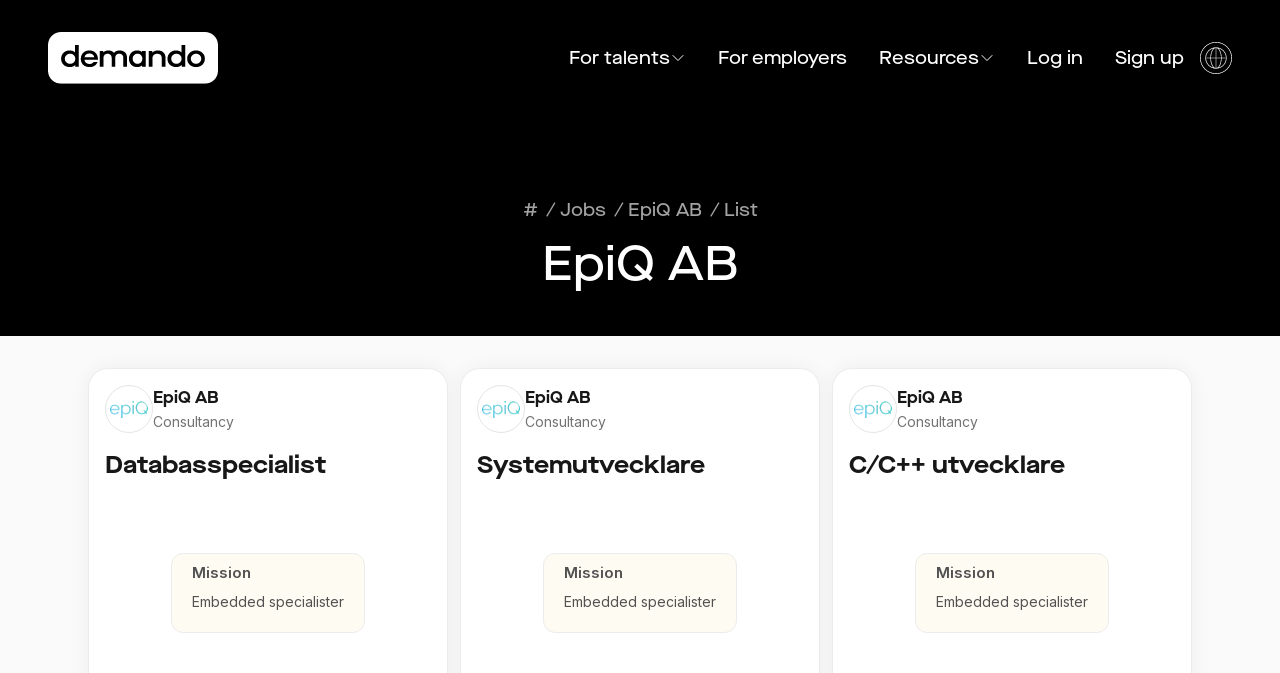

--- FILE ---
content_type: text/html; charset=utf-8
request_url: https://demando.io/company/epiq-ab/jobs
body_size: 17068
content:
<!DOCTYPE html><html lang="en"><head><meta charSet="utf-8"/><meta name="viewport" content="width=device-width"/><title>Available jobs at EpiQ AB | Find tech jobs at Demando</title><meta name="robots" content="index,follow"/><meta name="description" content="Apply to EpiQ AB or browse other tech jobs at Demando.io. Read more about the tech stack and their perks."/><meta name="twitter:card" content="summary_large_image"/><meta name="twitter:site" content="@demando"/><meta property="og:title" content="Available jobs at EpiQ AB | Find tech jobs at Demando"/><meta property="og:description" content="Apply to EpiQ AB or browse other tech jobs at Demando.io. Read more about the tech stack and their perks."/><meta property="og:url" content="https://demando.io/company/epiq-ab/jobs"/><meta property="og:type" content="website"/><meta property="og:image" content="https://demando.io/og-banner-default.png"/><meta property="og:image:alt" content="Demando - Get matched with tech jobs on your own terms"/><meta property="og:image:width" content="2880"/><meta property="og:image:height" content="1620"/><meta property="og:site_name" content="Demando"/><link rel="canonical" href="https://demando.io/company/epiq-ab/jobs"/><meta property="keywords" content="tech jobs, developer jobs, software engineer, remote work, Sweden"/><meta name="author" content="Demando"/><meta name="robots" content="index,follow"/><link rel="preload" as="image" imageSrcSet="/_next/image?url=https%3A%2F%2Fdemando.imgix.net%2Fcompany%2F4a5f5d44-fac0-571b-ac09-269bc7d1bb5f&amp;w=48&amp;q=75 1x, /_next/image?url=https%3A%2F%2Fdemando.imgix.net%2Fcompany%2F4a5f5d44-fac0-571b-ac09-269bc7d1bb5f&amp;w=96&amp;q=75 2x" fetchpriority="high"/><meta name="next-head-count" content="21"/><meta name="theme-color" content="#000000"/><link rel="preload" href="/_next/static/media/e4af272ccee01ff0-s.p.woff2" as="font" type="font/woff2" crossorigin="anonymous" data-next-font="size-adjust"/><link rel="preload" href="/_next/static/media/ab889b05035a4f74-s.p.woff2" as="font" type="font/woff2" crossorigin="anonymous" data-next-font="size-adjust"/><link rel="preload" href="/_next/static/media/7ee3795b5b505442-s.p.woff2" as="font" type="font/woff2" crossorigin="anonymous" data-next-font="size-adjust"/><link rel="preload" href="/_next/static/css/d983f1d24d929157.css" as="style"/><link rel="stylesheet" href="/_next/static/css/d983f1d24d929157.css" data-n-g=""/><noscript data-n-css=""></noscript><script defer="" nomodule="" src="/_next/static/chunks/polyfills-c67a75d1b6f99dc8.js"></script><script src="/_next/static/chunks/webpack-a6b4e774986de7ec.js" defer=""></script><script src="/_next/static/chunks/framework-314c182fa7e2bf37.js" defer=""></script><script src="/_next/static/chunks/main-54c5bcbbed7b0679.js" defer=""></script><script src="/_next/static/chunks/pages/_app-6df7bf76adc33bc2.js" defer=""></script><script src="/_next/static/chunks/2038-a1ec1e1cf9769955.js" defer=""></script><script src="/_next/static/chunks/757-5454f21d5f44689d.js" defer=""></script><script src="/_next/static/chunks/8388-8e5cdda9471083e2.js" defer=""></script><script src="/_next/static/chunks/1863-e752632ec2be7ed7.js" defer=""></script><script src="/_next/static/chunks/8481-9e969acbbfd27187.js" defer=""></script><script src="/_next/static/chunks/2701-67b2baae9dee8bf4.js" defer=""></script><script src="/_next/static/chunks/pages/company/%5BcompanySlug%5D/jobs-9c72aa85b58e0e77.js" defer=""></script><script src="/_next/static/JpQyenBjFrmcSRl4npLPv/_buildManifest.js" defer=""></script><script src="/_next/static/JpQyenBjFrmcSRl4npLPv/_ssgManifest.js" defer=""></script></head><body><div id="__next"><main class="__variable_f367f3 __variable_da7728 relative overflow-x-hidden font-sans"><div class="bg-black"><div class="flex w-full flex-col"><div class="mx-auto flex w-full max-w-[1700px] items-center justify-between px-4 py-6 xl:px-12 xl:py-8 text-white"><a href="https://demando.io/"><img alt="Demando logo" loading="lazy" width="1300" height="400" decoding="async" data-nimg="1" class="max-w-[150px] xl:max-w-[170px]" style="color:transparent" src="/logo-white.svg"/></a><div class="flex items-center gap-4 lg:hidden"><a href="https://demando.io/company/epiq-ab/jobs?login=true">Log in</a><button type="button" title="open mobile nav" aria-haspopup="dialog" aria-expanded="false" aria-controls="radix-:R14km:" data-state="closed"><svg xmlns="http://www.w3.org/2000/svg" fill="none" viewBox="0 0 24 24" stroke-width="1.5" stroke="currentColor" aria-hidden="true" data-slot="icon" class="w-10 text-white"><path stroke-linecap="round" stroke-linejoin="round" d="M3.75 6.75h16.5M3.75 12h16.5m-16.5 5.25h16.5"></path></svg></button></div><nav aria-label="Main" data-orientation="horizontal" dir="ltr" class="relative z-[1] hidden font-heading text-lg lg:flex"><div style="position:relative"><ul data-orientation="horizontal" class="center group flex list-none items-center" dir="ltr"><li class="flex flex-col transition"><a class="transition group-hover:opacity-50 hover:!opacity-100 flex items-center justify-center gap-2 px-4 " id="radix-:R6km:-trigger-radix-:R9mkm:" data-state="closed" aria-expanded="false" aria-controls="radix-:R6km:-content-radix-:R9mkm:" data-radix-collection-item="" href="/">For talents<svg xmlns="http://www.w3.org/2000/svg" fill="none" viewBox="0 0 24 24" stroke-width="1.5" stroke="currentColor" aria-hidden="true" data-slot="icon" class="w-4"><path stroke-linecap="round" stroke-linejoin="round" d="m19.5 8.25-7.5 7.5-7.5-7.5"></path></svg></a></li><li class="flex flex-col transition"><a class="px-4 transition group-hover:opacity-50 hover:!opacity-100" href="/employers">For employers</a></li><li class="flex flex-col transition"><a class="transition group-hover:opacity-50 hover:!opacity-100 flex items-center justify-center gap-2 px-4 " id="radix-:R6km:-trigger-radix-:Rpmkm:" data-state="closed" aria-expanded="false" aria-controls="radix-:R6km:-content-radix-:Rpmkm:" data-radix-collection-item="" href="/blog">Resources<svg xmlns="http://www.w3.org/2000/svg" fill="none" viewBox="0 0 24 24" stroke-width="1.5" stroke="currentColor" aria-hidden="true" data-slot="icon" class="w-4"><path stroke-linecap="round" stroke-linejoin="round" d="m19.5 8.25-7.5 7.5-7.5-7.5"></path></svg></a></li><li><button class="px-4 transition group-hover:opacity-50 hover:!opacity-100 text-white" type="button">Log in</button></li><li><button class="px-4 transition group-hover:opacity-50 hover:!opacity-100 text-white" type="button">Sign up</button></li><li><button class="flex w-fit justify-center" title="select language" type="button" id="radix-:Rcmkm:" aria-haspopup="menu" aria-expanded="false" data-state="closed"><svg version="1.1" xmlns="http://www.w3.org/2000/svg" x="0px" y="0px" viewBox="0 0 48 48" class="fill-current w-8 hover:!opacity-100 group-hover:opacity-50"><g><path d="M24,0C10.7666016,0,0,10.7666016,0,24s10.7666016,24,24,24s24-10.7666016,24-24S37.2333984,0,24,0z M24,47   C11.3173828,47,1,36.6826172,1,24C1,11.3178711,11.3173828,1,24,1s23,10.3178711,23,23C47,36.6826172,36.6826172,47,24,47z"></path><path d="M24,8C15.1777344,8,8,15.1777344,8,24s7.1777344,16,16,16s16-7.1777344,16-16S32.8222656,8,24,8z M38.9746704,23.5   h-6.4876709c-0.0994263-6.3297119-2.0581665-11.6177368-4.9130249-14.0517578   C33.9651489,11.019165,38.7484741,16.6852417,38.9746704,23.5z M23.5,9.0506592V23.5h-6.9873047   C16.640564,15.7963257,19.680603,9.5581055,23.5,9.0506592z M23.5,24.5v14.4493408   C19.680603,38.4418945,16.640564,32.2039795,16.5126953,24.5H23.5z M24.5,38.9493408V24.5h6.9873047   C31.359436,32.2039795,28.319397,38.4418945,24.5,38.9493408z M24.5,23.5V9.0506592   C28.319397,9.5581055,31.359436,15.7963257,31.4873047,23.5H24.5z M20.4260254,9.4482422   C17.571167,11.8822632,15.6124268,17.1702881,15.5130005,23.5H9.0253296   C9.2515259,16.6852417,14.0348511,11.019165,20.4260254,9.4482422z M9.0253296,24.5h6.4876709   c0.0994263,6.3294678,2.0582886,11.6177368,4.913208,14.0518188C14.0349121,36.980957,9.2515259,31.3151245,9.0253296,24.5z   M27.5737915,38.5518188c2.8549194-2.434082,4.8137817-7.7223511,4.913208-14.0518188h6.4876709   C38.7484741,31.3151245,33.9650879,36.980957,27.5737915,38.5518188z"></path></g></svg></button></li></ul></div></nav></div><script type="application/ld+json">{"@context":"https://schema.org","@type":"Organization","name":"Demando","url":"https://demando.io","logo":"https://demando.io/logo-black.svg","description":"Get matched with tech jobs on your own terms","sameAs":["https://www.linkedin.com/company/demando/"]}</script><header class="flex w-full max-w-[1700px] flex-1 flex-col gap-4 px-6 pb-2 pt-4 xl:mx-auto xl:my-auto xl:max-h-[900px] xl:px-12 xl:pb-12 xl:pt-20"><div class="flex gap-4 items-center justify-center flex-col"><div class="flex gap-2 font-heading text-lg text-gray-400"><nav aria-label="Breadcrumb" class="mb-4 text-gray-400 font-heading text-md"><ol class="flex items-center space-x-2" itemscope="" itemType="https://schema.org/BreadcrumbList"><li class="flex items-center" itemProp="itemListElement" itemscope="" itemType="https://schema.org/ListItem"><a class="transition-colors text-gray-400 font-heading text-md" itemProp="item" href="https://demando.io/"><span itemProp="name">#</span></a><meta itemProp="position" content="1"/></li><li class="flex items-center" itemProp="itemListElement" itemscope="" itemType="https://schema.org/ListItem"><span class="text-gray-400 mr-1">/</span><a class="transition-colors text-gray-400 font-heading text-md" itemProp="item" href="https://demando.io/jobs"><span itemProp="name">Jobs</span></a><meta itemProp="position" content="2"/></li><li class="flex items-center" itemProp="itemListElement" itemscope="" itemType="https://schema.org/ListItem"><span class="text-gray-400 mr-1">/</span><a class="transition-colors text-gray-400 font-heading text-md" itemProp="item" href="https://demando.io/company/epiq-ab"><span itemProp="name">EpiQ AB</span></a><meta itemProp="position" content="3"/></li><li class="flex items-center" itemProp="itemListElement" itemscope="" itemType="https://schema.org/ListItem"><span class="text-gray-400 mr-1">/</span><span class="font-medium text-gray-400 font-heading text-md" itemProp="name" aria-current="page">List</span><meta itemProp="position" content="4"/></li></ol></nav></div><h1 class="font-heading font-medium text-4xl lg:text-5xl text-current text-white">EpiQ AB</h1></div></header></div><section class="bg-gray-50"><div class="mx-auto px-4 py-8 min-h-[600px]"><div class="w-full"><div class="grid gap-x-3 gap-y-6 mx-auto justify-items-start justify-center" style="max-width:calc(360px * 5 + 6 * 3px);grid-template-columns:repeat(auto-fit, minmax(360px, 360px))"><a class="relative flex max-w-[360px] flex-col w-full bg-white rounded-[20px] border border-[#ECECEC] shadow-[0px_0px_20px_0px_rgba(0,0,0,0.05)] py-4 px-4 group" href="https://demando.io/company/epiq-ab/jobs/databasspecialist-a7808f"><div class="flex items-center gap-3 mb-4"><div class="h-12 w-12 flex-shrink-0 flex items-center justify-center rounded-full border border-gray-200 bg-white p-1 overflow-hidden"><img alt="EpiQ AB logo" fetchpriority="high" width="48" height="48" decoding="async" data-nimg="1" class="object-contain object-center rounded-full" style="color:transparent" srcSet="/_next/image?url=https%3A%2F%2Fdemando.imgix.net%2Fcompany%2F4a5f5d44-fac0-571b-ac09-269bc7d1bb5f&amp;w=48&amp;q=75 1x, /_next/image?url=https%3A%2F%2Fdemando.imgix.net%2Fcompany%2F4a5f5d44-fac0-571b-ac09-269bc7d1bb5f&amp;w=96&amp;q=75 2x" src="/_next/image?url=https%3A%2F%2Fdemando.imgix.net%2Fcompany%2F4a5f5d44-fac0-571b-ac09-269bc7d1bb5f&amp;w=96&amp;q=75"/></div><div><div class="font-heading text-base font-semibold text-gray-900 line-clamp-1">EpiQ AB</div><div class="text-gray-500 text-sm mt-0.5 line-clamp-1">Consultancy</div></div></div><p class="font-heading text-2xl font-bold text-gray-900 mb-4 truncate h-full">Databasspecialist</p><div class="w-full flex flex-col justify-center items-center min-h-48 h-full relative"><div class="absolute inset-0 flex justify-center items-center transition-all duration-300 ease-in-out translate-x-0 opacity-100"><div class="w-full bg-[#FAEECB40] rounded-xl overflow-hidden border h-full border-[#ECECEC] px-5 pt-2 pb-5 flex flex-col justify-center"><div class="font-semibold text-[15px] mb-2 text-neutral-600">Mission</div><div class="text-neutral-600 text-sm line-clamp-3">Embedded specialister</div></div></div></div></a><a class="relative flex max-w-[360px] flex-col w-full bg-white rounded-[20px] border border-[#ECECEC] shadow-[0px_0px_20px_0px_rgba(0,0,0,0.05)] py-4 px-4 group" href="https://demando.io/company/epiq-ab/jobs/systemutvecklare-4102b4"><div class="flex items-center gap-3 mb-4"><div class="h-12 w-12 flex-shrink-0 flex items-center justify-center rounded-full border border-gray-200 bg-white p-1 overflow-hidden"><img alt="EpiQ AB logo" fetchpriority="high" width="48" height="48" decoding="async" data-nimg="1" class="object-contain object-center rounded-full" style="color:transparent" srcSet="/_next/image?url=https%3A%2F%2Fdemando.imgix.net%2Fcompany%2F4a5f5d44-fac0-571b-ac09-269bc7d1bb5f&amp;w=48&amp;q=75 1x, /_next/image?url=https%3A%2F%2Fdemando.imgix.net%2Fcompany%2F4a5f5d44-fac0-571b-ac09-269bc7d1bb5f&amp;w=96&amp;q=75 2x" src="/_next/image?url=https%3A%2F%2Fdemando.imgix.net%2Fcompany%2F4a5f5d44-fac0-571b-ac09-269bc7d1bb5f&amp;w=96&amp;q=75"/></div><div><div class="font-heading text-base font-semibold text-gray-900 line-clamp-1">EpiQ AB</div><div class="text-gray-500 text-sm mt-0.5 line-clamp-1">Consultancy</div></div></div><p class="font-heading text-2xl font-bold text-gray-900 mb-4 truncate h-full">Systemutvecklare</p><div class="w-full flex flex-col justify-center items-center min-h-48 h-full relative"><div class="absolute inset-0 flex justify-center items-center transition-all duration-300 ease-in-out translate-x-0 opacity-100"><div class="w-full bg-[#FAEECB40] rounded-xl overflow-hidden border h-full border-[#ECECEC] px-5 pt-2 pb-5 flex flex-col justify-center"><div class="font-semibold text-[15px] mb-2 text-neutral-600">Mission</div><div class="text-neutral-600 text-sm line-clamp-3">Embedded specialister</div></div></div></div></a><a class="relative flex max-w-[360px] flex-col w-full bg-white rounded-[20px] border border-[#ECECEC] shadow-[0px_0px_20px_0px_rgba(0,0,0,0.05)] py-4 px-4 group" href="https://demando.io/company/epiq-ab/jobs/c-c-utvecklare-48ee40"><div class="flex items-center gap-3 mb-4"><div class="h-12 w-12 flex-shrink-0 flex items-center justify-center rounded-full border border-gray-200 bg-white p-1 overflow-hidden"><img alt="EpiQ AB logo" fetchpriority="high" width="48" height="48" decoding="async" data-nimg="1" class="object-contain object-center rounded-full" style="color:transparent" srcSet="/_next/image?url=https%3A%2F%2Fdemando.imgix.net%2Fcompany%2F4a5f5d44-fac0-571b-ac09-269bc7d1bb5f&amp;w=48&amp;q=75 1x, /_next/image?url=https%3A%2F%2Fdemando.imgix.net%2Fcompany%2F4a5f5d44-fac0-571b-ac09-269bc7d1bb5f&amp;w=96&amp;q=75 2x" src="/_next/image?url=https%3A%2F%2Fdemando.imgix.net%2Fcompany%2F4a5f5d44-fac0-571b-ac09-269bc7d1bb5f&amp;w=96&amp;q=75"/></div><div><div class="font-heading text-base font-semibold text-gray-900 line-clamp-1">EpiQ AB</div><div class="text-gray-500 text-sm mt-0.5 line-clamp-1">Consultancy</div></div></div><p class="font-heading text-2xl font-bold text-gray-900 mb-4 truncate h-full">C/C++ utvecklare</p><div class="w-full flex flex-col justify-center items-center min-h-48 h-full relative"><div class="absolute inset-0 flex justify-center items-center transition-all duration-300 ease-in-out translate-x-0 opacity-100"><div class="w-full bg-[#FAEECB40] rounded-xl overflow-hidden border h-full border-[#ECECEC] px-5 pt-2 pb-5 flex flex-col justify-center"><div class="font-semibold text-[15px] mb-2 text-neutral-600">Mission</div><div class="text-neutral-600 text-sm line-clamp-3">Embedded specialister</div></div></div></div></a><a class="relative flex max-w-[360px] flex-col w-full bg-white rounded-[20px] border border-[#ECECEC] shadow-[0px_0px_20px_0px_rgba(0,0,0,0.05)] py-4 px-4 group" href="https://demando.io/company/epiq-ab/jobs/python-utvecklare-35a206"><div class="flex items-center gap-3 mb-4"><div class="h-12 w-12 flex-shrink-0 flex items-center justify-center rounded-full border border-gray-200 bg-white p-1 overflow-hidden"><img alt="EpiQ AB logo" fetchpriority="high" width="48" height="48" decoding="async" data-nimg="1" class="object-contain object-center rounded-full" style="color:transparent" srcSet="/_next/image?url=https%3A%2F%2Fdemando.imgix.net%2Fcompany%2F4a5f5d44-fac0-571b-ac09-269bc7d1bb5f&amp;w=48&amp;q=75 1x, /_next/image?url=https%3A%2F%2Fdemando.imgix.net%2Fcompany%2F4a5f5d44-fac0-571b-ac09-269bc7d1bb5f&amp;w=96&amp;q=75 2x" src="/_next/image?url=https%3A%2F%2Fdemando.imgix.net%2Fcompany%2F4a5f5d44-fac0-571b-ac09-269bc7d1bb5f&amp;w=96&amp;q=75"/></div><div><div class="font-heading text-base font-semibold text-gray-900 line-clamp-1">EpiQ AB</div><div class="text-gray-500 text-sm mt-0.5 line-clamp-1">Consultancy</div></div></div><p class="font-heading text-2xl font-bold text-gray-900 mb-4 truncate h-full">Python-utvecklare</p><div class="w-full flex flex-col justify-center items-center min-h-48 h-full relative"><div class="absolute inset-0 flex justify-center items-center transition-all duration-300 ease-in-out translate-x-0 opacity-100"><div class="w-full bg-[#FAEECB40] rounded-xl overflow-hidden border h-full border-[#ECECEC] px-5 pt-2 pb-5 flex flex-col justify-center"><div class="font-semibold text-[15px] mb-2 text-neutral-600">Mission</div><div class="text-neutral-600 text-sm line-clamp-3">Embedded specialister</div></div></div></div></a><a class="relative flex max-w-[360px] flex-col w-full bg-white rounded-[20px] border border-[#ECECEC] shadow-[0px_0px_20px_0px_rgba(0,0,0,0.05)] py-4 px-4 group" href="https://demando.io/company/epiq-ab/jobs/systemutvecklare-2bce8f"><div class="flex items-center gap-3 mb-4"><div class="h-12 w-12 flex-shrink-0 flex items-center justify-center rounded-full border border-gray-200 bg-white p-1 overflow-hidden"><img alt="EpiQ AB logo" fetchpriority="high" width="48" height="48" decoding="async" data-nimg="1" class="object-contain object-center rounded-full" style="color:transparent" srcSet="/_next/image?url=https%3A%2F%2Fdemando.imgix.net%2Fcompany%2F4a5f5d44-fac0-571b-ac09-269bc7d1bb5f&amp;w=48&amp;q=75 1x, /_next/image?url=https%3A%2F%2Fdemando.imgix.net%2Fcompany%2F4a5f5d44-fac0-571b-ac09-269bc7d1bb5f&amp;w=96&amp;q=75 2x" src="/_next/image?url=https%3A%2F%2Fdemando.imgix.net%2Fcompany%2F4a5f5d44-fac0-571b-ac09-269bc7d1bb5f&amp;w=96&amp;q=75"/></div><div><div class="font-heading text-base font-semibold text-gray-900 line-clamp-1">EpiQ AB</div><div class="text-gray-500 text-sm mt-0.5 line-clamp-1">Consultancy</div></div></div><p class="font-heading text-2xl font-bold text-gray-900 mb-4 truncate h-full">Systemutvecklare</p><div class="w-full flex flex-col justify-center items-center min-h-48 h-full relative"><div class="absolute inset-0 flex justify-center items-center transition-all duration-300 ease-in-out translate-x-0 opacity-100"><div class="w-full bg-[#FAEECB40] rounded-xl overflow-hidden border h-full border-[#ECECEC] px-5 pt-2 pb-5 flex flex-col justify-center"><div class="font-semibold text-[15px] mb-2 text-neutral-600">Mission</div><div class="text-neutral-600 text-sm line-clamp-3">Embedded specialister</div></div></div></div></a><a class="relative flex max-w-[360px] flex-col w-full bg-white rounded-[20px] border border-[#ECECEC] shadow-[0px_0px_20px_0px_rgba(0,0,0,0.05)] py-4 px-4 group" href="https://demando.io/company/epiq-ab/jobs/embedded-utvecklare-ac34d6"><div class="flex items-center gap-3 mb-4"><div class="h-12 w-12 flex-shrink-0 flex items-center justify-center rounded-full border border-gray-200 bg-white p-1 overflow-hidden"><img alt="EpiQ AB logo" fetchpriority="high" width="48" height="48" decoding="async" data-nimg="1" class="object-contain object-center rounded-full" style="color:transparent" srcSet="/_next/image?url=https%3A%2F%2Fdemando.imgix.net%2Fcompany%2F4a5f5d44-fac0-571b-ac09-269bc7d1bb5f&amp;w=48&amp;q=75 1x, /_next/image?url=https%3A%2F%2Fdemando.imgix.net%2Fcompany%2F4a5f5d44-fac0-571b-ac09-269bc7d1bb5f&amp;w=96&amp;q=75 2x" src="/_next/image?url=https%3A%2F%2Fdemando.imgix.net%2Fcompany%2F4a5f5d44-fac0-571b-ac09-269bc7d1bb5f&amp;w=96&amp;q=75"/></div><div><div class="font-heading text-base font-semibold text-gray-900 line-clamp-1">EpiQ AB</div><div class="text-gray-500 text-sm mt-0.5 line-clamp-1">Consultancy</div></div></div><p class="font-heading text-2xl font-bold text-gray-900 mb-4 truncate h-full">Embedded-utvecklare</p><div class="w-full flex flex-col justify-center items-center min-h-48 h-full relative"><div class="absolute inset-0 flex justify-center items-center transition-all duration-300 ease-in-out translate-x-0 opacity-100"><div class="w-full bg-[#FAEECB40] rounded-xl overflow-hidden border h-full border-[#ECECEC] px-5 pt-2 pb-5 flex flex-col justify-center"><div class="font-semibold text-[15px] mb-2 text-neutral-600">Mission</div><div class="text-neutral-600 text-sm line-clamp-3">Embedded specialister</div></div></div></div></a></div></div></div></section><footer class="bg-black px-6 py-6 text-white xl:px-12 xl:py-20"><div class="flex max-w-screen-xl flex-col gap-12 xl:mx-auto xl:flex-row xl:justify-between"><div class="flex flex-col"><h2 class="font-heading text-base font-bold sm:text-lg lg:text-xl 2xl:text-2xl">Get in touch</h2><div class="mt-6 flex flex-col xl:mt-10"><div class="flex items-center gap-3.5 xl:gap-5"><div class="flex h-10 w-10 items-center justify-center rounded-full border border-white xl:h-[52px] xl:w-[52px]"><span class="font-heading text-base font-medium sm:text-lg lg:text-xl 2xl:text-2xl">E</span></div><a href="mailto:hello@demando.io" class="group font-heading text-base font-medium sm:text-lg lg:text-xl 2xl:text-2xl ">hello@demando.io<span class="block h-0.5 max-w-full self-center bg-white opacity-0 transition-all duration-200 group-hover:opacity-100"></span></a></div><div class="h-8 w-px translate-x-5 bg-white xl:translate-x-6"></div><div class="rounded-xl border border-white px-4 py-3.5 xl:rounded-2xl xl:px-6 xl:py-4"><div class="font-heading text-base font-medium leading-normal sm:text-lg sm:leading-normal lg:text-xl lg:leading-normal 2xl:text-2xl 2xl:leading-normal"><p>Demando<br/>Västerlånggatan 28<br/>112 29 Stockholm</p></div></div><div class="-ml-4 mt-4"><a target="_blank" href="https://apps.apple.com/se/app/demando/id6741517966"><img alt="Download on app store" loading="lazy" width="130" height="100" decoding="async" data-nimg="1" style="color:transparent" src="/app_store.svg"/></a></div></div></div><div class="flex max-w-screen-sm flex-1 gap-24"><div class="flex flex-col"><h2 class="font-heading text-base font-bold sm:text-lg lg:text-xl 2xl:text-2xl">About Demando</h2><ul class="mt-6 flex flex-col gap-1.5 xl:mt-10"><li class="font-heading text-base font-medium text-gray-400 transition hover:text-white sm:text-lg lg:text-xl 2xl:text-2xl"><a href="/about">Our mission</a></li><li class="font-heading text-base font-medium text-gray-400 transition hover:text-white sm:text-lg lg:text-xl 2xl:text-2xl"><a href="/employers">For employers</a></li><li class="font-heading text-base font-medium text-gray-400 transition hover:text-white sm:text-lg lg:text-xl 2xl:text-2xl"><a href="/">For candidates</a></li><li class="font-heading text-base font-medium text-gray-400 transition hover:text-white sm:text-lg lg:text-xl 2xl:text-2xl"><a href="/contact/lets-talk">Contact us</a></li><li class="font-heading text-base font-medium text-gray-400 transition hover:text-white sm:text-lg lg:text-xl 2xl:text-2xl"><a href="/information/terms-and-conditions">Terms &amp; Conditions</a></li></ul></div><div class="flex flex-col"><h2 class="font-heading text-base font-bold sm:text-lg lg:text-xl 2xl:text-2xl">More information</h2><ul class="mt-6 flex flex-col gap-1.5 xl:mt-10"><li class="font-heading text-base font-medium text-gray-400 transition hover:text-white sm:text-lg lg:text-xl 2xl:text-2xl"><a rel="noreferrer" href="https://candidate.demando.io">Sign in as candidate</a></li><li class="font-heading text-base font-medium text-gray-400 transition hover:text-white sm:text-lg lg:text-xl 2xl:text-2xl"><a rel="noreferrer" href="https://company.demando.io">Sign in as employer</a></li><li class="font-heading text-base font-medium text-gray-400 transition hover:text-white sm:text-lg lg:text-xl 2xl:text-2xl"><a href="/jobs">Find jobs</a></li><li class="font-heading text-base font-medium text-gray-400 transition hover:text-white sm:text-lg lg:text-xl 2xl:text-2xl"><a rel="noreferrer" href="https://demando.io/companies">Find companies</a></li><li class="font-heading text-base font-medium text-gray-400 transition hover:text-white sm:text-lg lg:text-xl 2xl:text-2xl"><a href="/blog">Blog</a></li><li class="font-heading text-base font-medium text-gray-400 transition hover:text-white sm:text-lg lg:text-xl 2xl:text-2xl"><a href="/salary-guide">Salary Guide</a></li></ul></div></div></div></footer></div><div style="position:fixed;z-index:9999;top:16px;left:16px;right:16px;bottom:16px;pointer-events:none"></div></main></div><script id="__NEXT_DATA__" type="application/json">{"props":{"pageProps":{"locale":"en","jobCategoryList":{"id":"ZQiQjhIAACwA5fjS","uid":null,"url":"/jobs","type":"job_category_list","href":"https://demandoio.cdn.prismic.io/api/v2/documents/search?ref=aWeXzRIAACkA-qQ8\u0026q=%5B%5B%3Ad+%3D+at%28document.id%2C+%22ZQiQjhIAACwA5fjS%22%29+%5D%5D","tags":[],"first_publication_date":"2023-09-18T18:01:53+0000","last_publication_date":"2025-05-21T15:54:38+0000","slugs":["find-your-next-opportunity"],"linked_documents":[],"lang":"en-eu","alternate_languages":[{"id":"ZRJvQRIAACwA5vjO","type":"job_category_list","lang":"sv"}],"data":{"title":"Find your next opportunity","lede":"Explore the jobs that matches you and what you want to do.","see_all":"See all","category_prefix":"Find it by","occupation_group_title":"job category","occupation_title":"role","occupation_skill_title":"competence","location_title":"location","search_placeholder":"Start your job search","empty_state_title":"No jobs found","empty_state_text":"Try adjusting your filters to find more jobs","locations":[],"locations_link":{"id":"ZgUVVBEAAOAp86X1","type":"job_category_sub_list","tags":[],"lang":"en-eu","slug":"-","first_publication_date":"2024-03-28T06:59:36+0000","last_publication_date":"2024-03-28T06:59:36+0000","uid":"locations","url":"/jobs/list/locations","link_type":"Document","key":"692438d2-075f-4b42-a5a4-4691141ac6df","isBroken":false},"industry_title":"industry","company_type_title":"company type","seo_title":null,"seo_description":null,"seo_keywords":null,"seo_no_follow":false,"seo_no_index":false,"seo_image":{},"seo_job_category_title":"Available jobs as {{title}}. {{amount}} available jobs","seo_job_category_description":"Find {{amount}} available jobs as {{title}}, or browse other tech jobs at Demando.io","settings_title":"Jobs"}},"framework":{"id":"ZQOHbREAACwAmqSg","uid":null,"url":null,"type":"framework","href":"https://demandoio.cdn.prismic.io/api/v2/documents/search?ref=aWeXzRIAACkA-qQ8\u0026q=%5B%5B%3Ad+%3D+at%28document.id%2C+%22ZQOHbREAACwAmqSg%22%29+%5D%5D","tags":[],"first_publication_date":"2023-09-14T22:21:36+0000","last_publication_date":"2025-06-16T08:36:11+0000","slugs":["framework"],"linked_documents":[],"lang":"en-eu","alternate_languages":[{"id":"ZQ_1RxIAACkA417-","type":"framework","lang":"sv"}],"data":{"footer_primary_title":"About Demando","footer_primary_links":[{"footer_primary_link":{"id":"ZQ7tGRIAACoA4eky","type":"about_page","tags":[],"lang":"en-eu","slug":"about","first_publication_date":"2023-09-23T13:51:04+0000","last_publication_date":"2024-09-19T11:30:19+0000","url":"/about","link_type":"Document","key":"5f23d0f7-514d-44b3-ae38-662cce40de69","isBroken":false},"footer_primary_label":"Our mission"},{"footer_primary_link":{"id":"ZQyk7RIAACgA3pel","type":"employers_page","tags":[],"lang":"en-eu","slug":"employers","first_publication_date":"2023-09-21T20:17:52+0000","last_publication_date":"2025-03-17T10:17:34+0000","url":"/employers","link_type":"Document","key":"d0ca8357-4ed3-478b-8071-b3d61d58e1b9","isBroken":false},"footer_primary_label":"For employers"},{"footer_primary_link":{"id":"ZQxXjhIAACoA3iKh","type":"home_page","tags":[],"lang":"en-eu","slug":"home","first_publication_date":"2023-09-21T14:47:44+0000","last_publication_date":"2025-06-13T14:50:32+0000","url":"/","link_type":"Document","key":"e77829fd-63cb-44f2-addb-2e476fe33f2e","isBroken":false},"footer_primary_label":"For candidates"},{"footer_primary_link":{"id":"ZQwEZxIAAC4A8Clb","type":"contact_form","tags":[],"lang":"en-eu","slug":"lets-talk","first_publication_date":"2023-09-21T08:53:01+0000","last_publication_date":"2025-02-18T16:09:11+0000","uid":"lets-talk","url":"/contact/lets-talk","link_type":"Document","key":"7f7f0273-0f89-4583-abd4-1d2769ae93a5","isBroken":false},"footer_primary_label":"Contact us"},{"footer_primary_link":{"id":"ZRIJ_BIAACwA5mhb","type":"information_page","tags":[],"lang":"en-eu","slug":"terms--conditions","first_publication_date":"2023-09-25T22:30:24+0000","last_publication_date":"2023-09-26T19:12:27+0000","uid":"terms-and-conditions","url":"/information/terms-and-conditions","link_type":"Document","key":"3405281f-a8b5-4054-886e-4d65c41c4628","isBroken":false},"footer_primary_label":"Terms \u0026 Conditions"}],"footer_secondary_title":"Resources","footer_secondary_links":[{"footer_secondary_link":{"link_type":"Web","key":"4ee293ef-6f05-4760-b8dc-69a95d118909","url":"https://candidate.demando.io"},"footer_secondary_label":"Sign in as candidate"},{"footer_secondary_link":{"link_type":"Web","key":"2908f980-36ae-4fa9-80e4-67c24876cd4e","url":"https://company.demando.io"},"footer_secondary_label":"Sign in as employer"},{"footer_secondary_link":{"id":"ZQiQjhIAACwA5fjS","type":"job_category_list","tags":[],"lang":"en-eu","slug":"find-your-next-opportunity","first_publication_date":"2023-09-18T18:01:53+0000","last_publication_date":"2025-05-21T15:54:38+0000","url":"/jobs","link_type":"Document","key":"1ec633d4-c815-497c-ab1b-cc1f3e867799","isBroken":false},"footer_secondary_label":"Find jobs"},{"footer_secondary_link":{"link_type":"Web","key":"065bc5da-69e5-464b-9d79-ba7e28fb17a9","url":"https://demando.io/companies"},"footer_secondary_label":"Find companies"},{"footer_secondary_link":{"id":"YIVq_hMAACIAaoP3","type":"blog","tags":[],"lang":"en-eu","slug":"blog","first_publication_date":"2021-04-25T13:13:36+0000","last_publication_date":"2023-12-13T10:56:53+0000","url":"/blog","link_type":"Document","key":"b60e0c03-d88a-438e-bcc3-04dc5a59c677","isBroken":false},"footer_secondary_label":"Blog"},{"footer_secondary_link":{"id":"ZIcgmRYAAC8ALqV0","type":"salary_guide","tags":[],"lang":"en-eu","slug":"salary-guide","first_publication_date":"2023-06-12T13:41:49+0000","last_publication_date":"2023-12-20T08:50:27+0000","url":"/salary-guide","link_type":"Document","key":"85632777-868b-4386-b88c-99090d2619ce","isBroken":false},"footer_secondary_label":"Salary Guide"}],"contact_title":"Get in touch","contact_phone":null,"contact_email":"hello@demando.io","contact_address":[{"type":"paragraph","text":"Demando\nVästerlånggatan 28\n112 29 Stockholm","spans":[]}],"navigation_mobile_primary_links":[{"navigation_mobile_primary_link":{"id":"ZQxXjhIAACoA3iKh","type":"home_page","tags":[],"lang":"en-eu","slug":"home","first_publication_date":"2023-09-21T14:47:44+0000","last_publication_date":"2025-06-13T14:50:32+0000","url":"/","link_type":"Document","key":"b6f8d368-9389-44f8-9861-0e74b71376c4","isBroken":false},"navigation_mobile_primary_label":"Talents"},{"navigation_mobile_primary_link":{"id":"ZQyk7RIAACgA3pel","type":"employers_page","tags":[],"lang":"en-eu","slug":"employers","first_publication_date":"2023-09-21T20:17:52+0000","last_publication_date":"2025-03-17T10:17:34+0000","url":"/employers","link_type":"Document","key":"d81b2f03-d43f-42c9-bd6f-5a0e77223560","isBroken":false},"navigation_mobile_primary_label":"Employers"},{"navigation_mobile_primary_link":{"id":"ZQ7tGRIAACoA4eky","type":"about_page","tags":[],"lang":"en-eu","slug":"about","first_publication_date":"2023-09-23T13:51:04+0000","last_publication_date":"2024-09-19T11:30:19+0000","url":"/about","link_type":"Document","key":"8f82fd1d-36f6-405a-8594-c552c0a2896d","isBroken":false},"navigation_mobile_primary_label":"About"},{"navigation_mobile_primary_link":{"id":"YIVq_hMAACIAaoP3","type":"blog","tags":[],"lang":"en-eu","slug":"blog","first_publication_date":"2021-04-25T13:13:36+0000","last_publication_date":"2023-12-13T10:56:53+0000","url":"/blog","link_type":"Document","key":"09c039de-9e3d-4b0f-93e7-790e741e5657","isBroken":false},"navigation_mobile_primary_label":"Blog"}],"navigation_mobile_secondary_title_1":"For employers","navigation_mobile_secondary_links_1":[{"navigation_mobile_secondary_link_title":"Why Demando","navigation_mobile_secondary_link_link":{"id":"ZQyk7RIAACgA3pel","type":"employers_page","tags":[],"lang":"en-eu","slug":"employers","first_publication_date":"2023-09-21T20:17:52+0000","last_publication_date":"2025-03-17T10:17:34+0000","url":"/employers","link_type":"Document","key":"d3eb364f-eee4-49ae-a21d-7ff20c6df909","isBroken":false}},{"navigation_mobile_secondary_link_title":"Book a demo","navigation_mobile_secondary_link_link":{"id":"ZQwEZxIAAC4A8Clb","type":"contact_form","tags":[],"lang":"en-eu","slug":"lets-talk","first_publication_date":"2023-09-21T08:53:01+0000","last_publication_date":"2025-02-18T16:09:11+0000","uid":"lets-talk","url":"/contact/lets-talk","link_type":"Document","key":"75754f12-cebd-44e3-81e4-2e91d5b19025","isBroken":false}},{"navigation_mobile_secondary_link_title":"Pricing","navigation_mobile_secondary_link_link":{"link_type":"Web","key":"f519b620-7d8a-43b6-9e51-6a15d3d777e9","url":"https://demando.io/employers#pricing"}}],"navigation_mobile_secondary_title_21":"For talents","navigation_mobile_secondary_links_2":[{"navigation_mobile_secondary_link_title":"Browse jobs","navigation_mobile_secondary_link_link":{"id":"ZQiQjhIAACwA5fjS","type":"job_category_list","tags":[],"lang":"en-eu","slug":"find-your-next-opportunity","first_publication_date":"2023-09-18T18:01:53+0000","last_publication_date":"2025-05-21T15:54:38+0000","url":"/jobs","link_type":"Document","key":"1058731a-6bc1-4491-9661-5ac8780e2dd2","isBroken":false}},{"navigation_mobile_secondary_link_title":"Browse companies","navigation_mobile_secondary_link_link":{"link_type":"Web","key":"033cdbf7-53cd-4a55-87d3-b79a3b75b756","url":"https://demando.io/companies"}},{"navigation_mobile_secondary_link_title":"Salary guide","navigation_mobile_secondary_link_link":{"id":"ZIcgmRYAAC8ALqV0","type":"salary_guide","tags":[],"lang":"en-eu","slug":"salary-guide","first_publication_date":"2023-06-12T13:41:49+0000","last_publication_date":"2023-12-20T08:50:27+0000","url":"/salary-guide","link_type":"Document","key":"3909e2e5-67a6-428d-8855-1f6be32275b7","isBroken":false}}],"navigation_primary_links":[],"signup_label":"Sign up","signin_label":"Log in","book_a_demo_label":"Book a demo","book_a_demo_url":"https://meetings-eu1.hubspot.com/mathias-deljerud-hamlin/demando-lets-talk","seo_default_title":"Demando – Get matched with tech jobs on your own terms","seo_default_description":"Tech jobs on your terms. Find jobs in tech, anonymously. For developers, engineers, UX designers and more. Get personal offers from tech companies. No CV or cover letter.","auth_candidate_signup_label":"Sign up as candidate","auth_candidate_signup_link":{"link_type":"Web","key":"fb77db1e-93de-4710-a4c0-aed6ae68cfd5","url":"https://candidate.demando.io/signup?countryCode=sv"},"auth_company_signup_label":"Sign up as company","auth_company_signup_link":{"link_type":"Web","key":"e1663aa6-32e3-44eb-818d-cf3e319bfd8f","url":"https://company.demando.io/signup?countryCode=SV"},"auth_candidate_signin_label":"Log in as candidate","auth_candidate_signin_link":{"link_type":"Web","key":"ba38fc71-95b2-4a7b-888b-2236e798f7b3","url":"https://candidate.demando.io/login"},"auth_company_signin_label":"Log in as company","auth_company_signin_link":{"link_type":"Web","key":"13b04dd6-1ace-4a6f-8e84-98226a622e5f","url":"https://company.demando.io/login"},"announcement_show":false,"announcement_type":"free text","announcement_text":[{"type":"paragraph","text":"Right now we have an extra nice offer if you're planning to recruit at least 2 people this year. Contact us for more information.","spans":[{"start":0,"end":38,"type":"strong"},{"start":96,"end":97,"type":"strong"},{"start":97,"end":129,"type":"hyperlink","data":{"id":"ZQwEZxIAAC4A8Clb","type":"contact_form","tags":[],"lang":"en-eu","slug":"lets-talk","first_publication_date":"2023-09-21T08:53:01+0000","last_publication_date":"2025-02-18T16:09:11+0000","uid":"lets-talk","url":"/contact/lets-talk","link_type":"Document","isBroken":false}}]}],"announcement_newsletter_label":"Stay up to date, sign up for our newsletter","announcement_newsletter_input_label":"your email here...","announcement_newsletter_success_label":"All set, welcome!","announcement_newsletter_fail_label":"Something went wrong, please try again!","desktop_navigation":[{"primary":{"top_level_title":"For talents","top_level_link":{"id":"ZQxXjhIAACoA3iKh","type":"home_page","tags":[],"lang":"en-eu","slug":"home","first_publication_date":"2023-09-21T14:47:44+0000","last_publication_date":"2025-06-13T14:50:32+0000","url":"/","link_type":"Document","key":"46e8bf3c-4962-4efc-b9c9-ee330c89a8af","isBroken":false}},"items":[{"secondary_level_title":"Browse companies","secondary_level_link":{"link_type":"Web","key":"1201c81e-4568-4199-9f9c-8156188ac240","url":"https://demando.io/companies"}},{"secondary_level_title":"Browse jobs","secondary_level_link":{"id":"ZQiQjhIAACwA5fjS","type":"job_category_list","tags":[],"lang":"en-eu","slug":"find-your-next-opportunity","first_publication_date":"2023-09-18T18:01:53+0000","last_publication_date":"2025-05-21T15:54:38+0000","url":"/jobs","link_type":"Document","key":"937417ec-46b8-439e-a0c5-613da305f556","isBroken":false}}],"id":"top_level_navigation$481290f5-b48f-423b-a29e-b99d3dd2c646","slice_type":"top_level_navigation","slice_label":null},{"primary":{"top_level_title":"For employers","top_level_link":{"id":"ZQyk7RIAACgA3pel","type":"employers_page","tags":[],"lang":"en-eu","slug":"employers","first_publication_date":"2023-09-21T20:17:52+0000","last_publication_date":"2025-03-17T10:17:34+0000","url":"/employers","link_type":"Document","key":"43656238-b84b-434f-aca2-bd5e14bb3195","isBroken":false}},"items":[],"id":"top_level_navigation$0fa5e283-33b8-43a7-a4a7-1a5f4a2a1499","slice_type":"top_level_navigation","slice_label":null},{"primary":{"top_level_title":"Resources","top_level_link":{"id":"YIVq_hMAACIAaoP3","type":"blog","tags":[],"lang":"en-eu","slug":"blog","first_publication_date":"2021-04-25T13:13:36+0000","last_publication_date":"2023-12-13T10:56:53+0000","url":"/blog","link_type":"Document","key":"5cb902c3-0c72-4084-8f31-3999fde3e5c3","isBroken":false}},"items":[{"secondary_level_title":"Blog","secondary_level_link":{"id":"YIVq_hMAACIAaoP3","type":"blog","tags":[],"lang":"en-eu","slug":"blog","first_publication_date":"2021-04-25T13:13:36+0000","last_publication_date":"2023-12-13T10:56:53+0000","url":"/blog","link_type":"Document","key":"ee791114-76ac-4b5b-bc2a-a2aa0e696153","isBroken":false}},{"secondary_level_title":"Guides","secondary_level_link":{"id":"ZWSR4xMAACgACerw","type":"blog_category","tags":[],"lang":"en-eu","slug":"guides","first_publication_date":"2023-11-27T12:56:06+0000","last_publication_date":"2023-11-27T13:08:02+0000","uid":"guides","url":"/blog/category/guides","link_type":"Document","key":"bb689d3f-9c03-4d5c-8360-73a64fea0e98","isBroken":false}},{"secondary_level_title":"Sourcing Guide","secondary_level_link":{"id":"ZcSRuREAAC0A-cDC","type":"sourcing_guide","tags":[],"lang":"en-eu","slug":"sourcing-guide","first_publication_date":"2024-02-08T08:33:01+0000","last_publication_date":"2024-02-13T13:35:51+0000","url":"/sourcing-guide","link_type":"Document","key":"2ed86cd5-a46c-449b-80ee-74b004167f09","isBroken":false}},{"secondary_level_title":"What Tech Talents want in 2024","secondary_level_link":{"id":"ZjhnIxMAAGVe45Uc","type":"reports","tags":[],"lang":"en-eu","slug":"reports","first_publication_date":"2024-05-06T05:14:14+0000","last_publication_date":"2024-05-29T07:11:23+0000","url":"/reports","link_type":"Document","key":"fbcd712b-e07f-4088-93a8-f099abe17213","isBroken":false}}],"id":"top_level_navigation$cc52679f-1448-41c9-8ae5-13da62edc69e","slice_type":"top_level_navigation","slice_label":null}]}},"path":"/company/epiq-ab/jobs","companyPath":"/company/epiq-ab","companyPage":{"id":"ZRLojBIAAC0A57Ei","uid":null,"url":null,"type":"company_page","href":"https://demandoio.cdn.prismic.io/api/v2/documents/search?ref=aWeXzRIAACkA-qQ8\u0026q=%5B%5B%3Ad+%3D+at%28document.id%2C+%22ZRLojBIAAC0A57Ei%22%29+%5D%5D","tags":[],"first_publication_date":"2023-09-26T19:01:13+0000","last_publication_date":"2025-06-13T12:27:13+0000","slugs":["company-page"],"linked_documents":[],"lang":"en-eu","alternate_languages":[{"id":"ZRLpKBIAACoA57It","type":"company_page","lang":"sv"}],"data":{"header_view_open_positions_cta_label":"View open positions","header_sign_up_cta__label":"Connect","header_sign_up_cta__link":{"link_type":"Web","key":"0974819e-5d1e-44f2-9840-0650897a9930","url":"https://candidate.demando.io/signup"},"header_empoyees_suffix":"employees","perks_and_benefits":"Perks \u0026 benefits","perks_and_benefits_category_cta_label":"more perks \u0026 benefits","tech_stack_and_tools":"Tech stack \u0026 tools","life_at_company_label":"Life at","about_company_label":"About","show_more":"Show more","show_less":"Show less","mega_cta_heading":"Find your perfect\njob now","mega_cta_text":"Join Demando","open_roles_at_company_label":"Open roles at","similar_companies_label":"Similar companies to","explore_similar_jobs_label":"Explore similar jobs","explore_similar_roles_at_other_companies_label":"Explore similar roles at other companies","seo_company_title":"Find jobs at {{company}} | Find tech jobs at Demando","seo_company_description":"Apply to {{company}} or browse other tech jobs at Demando.io. Read more about the tech stack and their perks.","seo_company_jobs_title":"Available jobs at {{company}} | Find tech jobs at Demando","seo_company_jobs_description":"Apply to {{company}} or browse other tech jobs at Demando.io. Read more about the tech stack and their perks.","seo_company_job_title":"Job: {{position}} at {{company}} | Find tech jobs at Demando","seo_company_job_description":"Apply to {{position}} at {{company}}. Work with for example {{skill}}. Read more and apply"}},"companyData":{"__typename":"Company","positions":{"__typename":"PositionsConnection","nodes":[{"__typename":"Position","positionEmploymentPreferences":{"__typename":"PositionEmploymentPreferencesConnection","nodes":[{"__typename":"PositionEmploymentPreference","compensationMinimum":null,"compensationMaximum":0,"compensationType":"MONTH","workingTimeUnit":null,"workingTimeMinimum":null,"workingTimeMaximum":null,"compensationCurrency":"SEK","type":"PERMANENT","id":"9f8de602-79c6-4679-80b9-1651e84f5fb3"}]},"positionRemotePreferences":{"__typename":"PositionRemotePreferencesConnection","nodes":[{"__typename":"PositionRemotePreference","remoteType":"OFFICE","id":"2137fa0d-3c56-4b66-9523-76398974b75c"},{"__typename":"PositionRemotePreference","remoteType":"HYBRID","id":"230f4616-3265-4262-85a1-34337cc2ae3e"}]},"positionLocationPreferences":{"__typename":"PositionLocationPreferencesConnection","nodes":[{"__typename":"PositionLocationPreference","location":{"__typename":"DomainLocation","title":"Stockholm","id":"1f953d67-90f5-4fc7-ba10-6c040a8595f6"},"id":"117f3612-270e-4978-b769-9b5232cf8a2c"}]},"positionOccupationPreferences":{"__typename":"PositionOccupationPreferencesConnection","nodes":[{"__typename":"PositionOccupationPreference","id":"5cc9f1c2-b123-4fad-bc3e-d8dd18c3603d","minimumExperience":3,"occupation":{"__typename":"DomainSkill","title":"Database administration","id":"98c39580-fe62-4d9f-be1f-c3e2f86ea771"}}]},"positionOccupationSkillPreferences":{"__typename":"PositionOccupationSkillPreferencesConnection","nodes":[]},"positionSkillPreferences":{"__typename":"PositionSkillPreferencesConnection","nodes":[]},"salaryVisible":true,"description":"","slug":"databasspecialist-a7808f","headline":"Databasspecialist","id":"5316d9fe-d1ec-40f2-9234-60e1b64ba95b","company":{"__typename":"Company","companyIndustries":{"__typename":"CompanyIndustriesConnection","nodes":[{"__typename":"CompanyIndustry","id":"35df86c0-8a95-4a37-949c-e68b8a6d7b4a","industry":{"__typename":"DomainIndustry","id":"9bbc7e13-489a-4085-8958-9a4e22d49880","title":"Cars \u0026 Transportation"}},{"__typename":"CompanyIndustry","id":"3c634393-95cb-4ead-9a4c-ab72710d8a32","industry":{"__typename":"DomainIndustry","id":"c0c1b64f-647b-4581-936f-8653b4455609","title":"Telecom"}},{"__typename":"CompanyIndustry","id":"4197c99d-e54a-4dc1-802b-b6b83421abd9","industry":{"__typename":"DomainIndustry","id":"e40dbc66-ae57-4b61-8efa-d3fd48474133","title":"Industry \u0026 Production"}},{"__typename":"CompanyIndustry","id":"51ada6e0-1fc0-4482-bc27-40c0ebe8c9f4","industry":{"__typename":"DomainIndustry","id":"e65102be-19b3-4285-854c-9599511e8623","title":"AI \u0026 Machine learning"}},{"__typename":"CompanyIndustry","id":"bc2b50ec-bd73-46a6-b328-6dc201af0685","industry":{"__typename":"DomainIndustry","id":"fdc2aaa9-e075-4133-865e-350c5cf5a11c","title":"Betting"}},{"__typename":"CompanyIndustry","id":"d3f15fc2-2326-4e17-95bb-faeb11d4fb4f","industry":{"__typename":"DomainIndustry","id":"a4814d56-ebd0-4672-bef2-751087a26c5f","title":"Analysis \u0026 Big data"}},{"__typename":"CompanyIndustry","id":"fb868384-1f88-4888-9086-e9cc08cc44f0","industry":{"__typename":"DomainIndustry","id":"2f282d07-8f5a-407b-a0ab-b5ec967a7b6b","title":"Internet of Things"}}]},"companyCompanyTypes":{"__typename":"CompanyCompanyTypesConnection","nodes":[{"__typename":"CompanyCompanyType","id":"d15b1508-4f14-4656-98b3-056fd1432c07","companyType":{"__typename":"DomainCompanyType","id":"3acaa130-259d-4aaa-abdd-90ae4b1cc672","title":"Consultancy"}}]},"headline":"Embedded specialister","slug":"epiq-ab","about":"Vi är ett litet konsultbolag som specialiserat oss på embedded konsulter. Vi tror på en riktigt bra personlighet och att bygga en bra grupp. Vi satsar mycket på personlig utveckling, kurser, AW och minst två resor per år.","logoUrl":"https://demando.imgix.net/company/4a5f5d44-fac0-571b-ac09-269bc7d1bb5f","coverImageUrl":null,"name":"EpiQ AB","id":"a05094e2-4435-421e-bbfc-3349b57a9941","companyImages":{"__typename":"CompanyImagesConnection","nodes":[]},"companySize":{"__typename":"DomainCompanySize","id":"add4538e-d0e9-42d4-8fdd-408ce33a0fa2","title":"0-9"}},"createdAt":"2018-01-01T00:00:00"},{"__typename":"Position","positionEmploymentPreferences":{"__typename":"PositionEmploymentPreferencesConnection","nodes":[{"__typename":"PositionEmploymentPreference","compensationMinimum":null,"compensationMaximum":0,"compensationType":"MONTH","workingTimeUnit":null,"workingTimeMinimum":null,"workingTimeMaximum":null,"compensationCurrency":"SEK","type":"PERMANENT","id":"180766c6-461b-4e30-bc0b-48667e315638"}]},"positionRemotePreferences":{"__typename":"PositionRemotePreferencesConnection","nodes":[{"__typename":"PositionRemotePreference","remoteType":"OFFICE","id":"6f20444d-78e7-4bf1-b86e-79f997b0798c"},{"__typename":"PositionRemotePreference","remoteType":"HYBRID","id":"cdcd801d-ec7f-4191-8d61-f7fa34667a47"}]},"positionLocationPreferences":{"__typename":"PositionLocationPreferencesConnection","nodes":[{"__typename":"PositionLocationPreference","location":{"__typename":"DomainLocation","title":"Stockholm","id":"1f953d67-90f5-4fc7-ba10-6c040a8595f6"},"id":"f4ec2a53-8df6-4d20-9eb0-90153e9dab35"}]},"positionOccupationPreferences":{"__typename":"PositionOccupationPreferencesConnection","nodes":[{"__typename":"PositionOccupationPreference","id":"17cbdbd7-2286-453a-9c2b-807164fb2d58","minimumExperience":2,"occupation":{"__typename":"DomainSkill","title":"Android","id":"84787bdc-510b-41d0-807c-2bd306cafeab"}},{"__typename":"PositionOccupationPreference","id":"2b3c209b-aa10-4f39-b5c6-6060f6bc9b17","minimumExperience":3,"occupation":{"__typename":"DomainSkill","title":"Cloud","id":"9d9a2cf6-3846-45e7-9703-3f0bee856898"}},{"__typename":"PositionOccupationPreference","id":"447b5a5a-865b-4d71-a9f6-458cec51588a","minimumExperience":3,"occupation":{"__typename":"DomainSkill","title":"Hardware","id":"6590225f-d73c-4980-b895-3cdacd482f39"}},{"__typename":"PositionOccupationPreference","id":"7be0581e-7913-4ee7-b805-c4a4a6d253c8","minimumExperience":3,"occupation":{"__typename":"DomainSkill","title":"Embedded","id":"94436f48-103c-49e4-9a83-7d5bd3cf51b0"}}]},"positionOccupationSkillPreferences":{"__typename":"PositionOccupationSkillPreferencesConnection","nodes":[{"__typename":"PositionOccupationSkillPreference","id":"29fc0d5e-75aa-4c17-9240-300bee098f60","minimumExperience":3,"occupationSkill":{"__typename":"DomainSkill","additionalTitle":"Python developer","title":"Python","id":"d32f6eb5-cbaa-4d78-9bc2-0eb5b5ea8625"}},{"__typename":"PositionOccupationSkillPreference","id":"4064c8f5-f355-41f4-8d43-f271ba1f3c6b","minimumExperience":3,"occupationSkill":{"__typename":"DomainSkill","additionalTitle":"C/C++ developer","title":"C/C++","id":"43d42670-84ee-49c5-b010-903bd0a8e153"}},{"__typename":"PositionOccupationSkillPreference","id":"8eedc487-a5a5-4290-9d87-cf9ea48c2746","minimumExperience":2,"occupationSkill":{"__typename":"DomainSkill","additionalTitle":"C# developer","title":"C#","id":"f89ce159-14c0-4ae1-9d28-23929c858f01"}}]},"positionSkillPreferences":{"__typename":"PositionSkillPreferencesConnection","nodes":[]},"salaryVisible":true,"description":"","slug":"systemutvecklare-4102b4","headline":"Systemutvecklare","id":"690e4308-f6c2-4afe-8a89-0af79d0c38d2","company":{"__typename":"Company","companyIndustries":{"__typename":"CompanyIndustriesConnection","nodes":[{"__typename":"CompanyIndustry","id":"35df86c0-8a95-4a37-949c-e68b8a6d7b4a","industry":{"__typename":"DomainIndustry","id":"9bbc7e13-489a-4085-8958-9a4e22d49880","title":"Cars \u0026 Transportation"}},{"__typename":"CompanyIndustry","id":"3c634393-95cb-4ead-9a4c-ab72710d8a32","industry":{"__typename":"DomainIndustry","id":"c0c1b64f-647b-4581-936f-8653b4455609","title":"Telecom"}},{"__typename":"CompanyIndustry","id":"4197c99d-e54a-4dc1-802b-b6b83421abd9","industry":{"__typename":"DomainIndustry","id":"e40dbc66-ae57-4b61-8efa-d3fd48474133","title":"Industry \u0026 Production"}},{"__typename":"CompanyIndustry","id":"51ada6e0-1fc0-4482-bc27-40c0ebe8c9f4","industry":{"__typename":"DomainIndustry","id":"e65102be-19b3-4285-854c-9599511e8623","title":"AI \u0026 Machine learning"}},{"__typename":"CompanyIndustry","id":"bc2b50ec-bd73-46a6-b328-6dc201af0685","industry":{"__typename":"DomainIndustry","id":"fdc2aaa9-e075-4133-865e-350c5cf5a11c","title":"Betting"}},{"__typename":"CompanyIndustry","id":"d3f15fc2-2326-4e17-95bb-faeb11d4fb4f","industry":{"__typename":"DomainIndustry","id":"a4814d56-ebd0-4672-bef2-751087a26c5f","title":"Analysis \u0026 Big data"}},{"__typename":"CompanyIndustry","id":"fb868384-1f88-4888-9086-e9cc08cc44f0","industry":{"__typename":"DomainIndustry","id":"2f282d07-8f5a-407b-a0ab-b5ec967a7b6b","title":"Internet of Things"}}]},"companyCompanyTypes":{"__typename":"CompanyCompanyTypesConnection","nodes":[{"__typename":"CompanyCompanyType","id":"d15b1508-4f14-4656-98b3-056fd1432c07","companyType":{"__typename":"DomainCompanyType","id":"3acaa130-259d-4aaa-abdd-90ae4b1cc672","title":"Consultancy"}}]},"headline":"Embedded specialister","slug":"epiq-ab","about":"Vi är ett litet konsultbolag som specialiserat oss på embedded konsulter. Vi tror på en riktigt bra personlighet och att bygga en bra grupp. Vi satsar mycket på personlig utveckling, kurser, AW och minst två resor per år.","logoUrl":"https://demando.imgix.net/company/4a5f5d44-fac0-571b-ac09-269bc7d1bb5f","coverImageUrl":null,"name":"EpiQ AB","id":"a05094e2-4435-421e-bbfc-3349b57a9941","companyImages":{"__typename":"CompanyImagesConnection","nodes":[]},"companySize":{"__typename":"DomainCompanySize","id":"add4538e-d0e9-42d4-8fdd-408ce33a0fa2","title":"0-9"}},"createdAt":"2021-09-13T00:00:00"},{"__typename":"Position","positionEmploymentPreferences":{"__typename":"PositionEmploymentPreferencesConnection","nodes":[{"__typename":"PositionEmploymentPreference","compensationMinimum":null,"compensationMaximum":0,"compensationType":"MONTH","workingTimeUnit":null,"workingTimeMinimum":null,"workingTimeMaximum":null,"compensationCurrency":"SEK","type":"PERMANENT","id":"f0f5499d-75a0-43e2-a58b-215a7c22c351"}]},"positionRemotePreferences":{"__typename":"PositionRemotePreferencesConnection","nodes":[{"__typename":"PositionRemotePreference","remoteType":"HYBRID","id":"98809412-fb6e-45b5-ae93-b4d0d4bc313d"},{"__typename":"PositionRemotePreference","remoteType":"OFFICE","id":"b3f83940-ea97-48e0-adc4-23851f0b0613"}]},"positionLocationPreferences":{"__typename":"PositionLocationPreferencesConnection","nodes":[{"__typename":"PositionLocationPreference","location":{"__typename":"DomainLocation","title":"Stockholm","id":"1f953d67-90f5-4fc7-ba10-6c040a8595f6"},"id":"def333ca-1ef2-445f-a3e2-cbc8d8ce1403"}]},"positionOccupationPreferences":{"__typename":"PositionOccupationPreferencesConnection","nodes":[]},"positionOccupationSkillPreferences":{"__typename":"PositionOccupationSkillPreferencesConnection","nodes":[{"__typename":"PositionOccupationSkillPreference","id":"e204558e-5b42-4d2b-a41b-81dc485d209d","minimumExperience":3,"occupationSkill":{"__typename":"DomainSkill","additionalTitle":"C/C++ developer","title":"C/C++","id":"43d42670-84ee-49c5-b010-903bd0a8e153"}}]},"positionSkillPreferences":{"__typename":"PositionSkillPreferencesConnection","nodes":[]},"salaryVisible":true,"description":"","slug":"c-c-utvecklare-48ee40","headline":"C/C++ utvecklare","id":"6e696f6f-bf00-450c-b905-fcfe453e1d98","company":{"__typename":"Company","companyIndustries":{"__typename":"CompanyIndustriesConnection","nodes":[{"__typename":"CompanyIndustry","id":"35df86c0-8a95-4a37-949c-e68b8a6d7b4a","industry":{"__typename":"DomainIndustry","id":"9bbc7e13-489a-4085-8958-9a4e22d49880","title":"Cars \u0026 Transportation"}},{"__typename":"CompanyIndustry","id":"3c634393-95cb-4ead-9a4c-ab72710d8a32","industry":{"__typename":"DomainIndustry","id":"c0c1b64f-647b-4581-936f-8653b4455609","title":"Telecom"}},{"__typename":"CompanyIndustry","id":"4197c99d-e54a-4dc1-802b-b6b83421abd9","industry":{"__typename":"DomainIndustry","id":"e40dbc66-ae57-4b61-8efa-d3fd48474133","title":"Industry \u0026 Production"}},{"__typename":"CompanyIndustry","id":"51ada6e0-1fc0-4482-bc27-40c0ebe8c9f4","industry":{"__typename":"DomainIndustry","id":"e65102be-19b3-4285-854c-9599511e8623","title":"AI \u0026 Machine learning"}},{"__typename":"CompanyIndustry","id":"bc2b50ec-bd73-46a6-b328-6dc201af0685","industry":{"__typename":"DomainIndustry","id":"fdc2aaa9-e075-4133-865e-350c5cf5a11c","title":"Betting"}},{"__typename":"CompanyIndustry","id":"d3f15fc2-2326-4e17-95bb-faeb11d4fb4f","industry":{"__typename":"DomainIndustry","id":"a4814d56-ebd0-4672-bef2-751087a26c5f","title":"Analysis \u0026 Big data"}},{"__typename":"CompanyIndustry","id":"fb868384-1f88-4888-9086-e9cc08cc44f0","industry":{"__typename":"DomainIndustry","id":"2f282d07-8f5a-407b-a0ab-b5ec967a7b6b","title":"Internet of Things"}}]},"companyCompanyTypes":{"__typename":"CompanyCompanyTypesConnection","nodes":[{"__typename":"CompanyCompanyType","id":"d15b1508-4f14-4656-98b3-056fd1432c07","companyType":{"__typename":"DomainCompanyType","id":"3acaa130-259d-4aaa-abdd-90ae4b1cc672","title":"Consultancy"}}]},"headline":"Embedded specialister","slug":"epiq-ab","about":"Vi är ett litet konsultbolag som specialiserat oss på embedded konsulter. Vi tror på en riktigt bra personlighet och att bygga en bra grupp. Vi satsar mycket på personlig utveckling, kurser, AW och minst två resor per år.","logoUrl":"https://demando.imgix.net/company/4a5f5d44-fac0-571b-ac09-269bc7d1bb5f","coverImageUrl":null,"name":"EpiQ AB","id":"a05094e2-4435-421e-bbfc-3349b57a9941","companyImages":{"__typename":"CompanyImagesConnection","nodes":[]},"companySize":{"__typename":"DomainCompanySize","id":"add4538e-d0e9-42d4-8fdd-408ce33a0fa2","title":"0-9"}},"createdAt":"2018-01-01T00:00:00"},{"__typename":"Position","positionEmploymentPreferences":{"__typename":"PositionEmploymentPreferencesConnection","nodes":[{"__typename":"PositionEmploymentPreference","compensationMinimum":null,"compensationMaximum":0,"compensationType":"MONTH","workingTimeUnit":null,"workingTimeMinimum":null,"workingTimeMaximum":null,"compensationCurrency":"SEK","type":"PERMANENT","id":"49a8830b-e0fd-4be1-999e-ec7f1349b7f8"}]},"positionRemotePreferences":{"__typename":"PositionRemotePreferencesConnection","nodes":[{"__typename":"PositionRemotePreference","remoteType":"OFFICE","id":"3f17cb94-d2eb-4886-8a70-0a0e09fbad0c"},{"__typename":"PositionRemotePreference","remoteType":"HYBRID","id":"7b29829e-f947-498d-9a44-23aae479f74d"}]},"positionLocationPreferences":{"__typename":"PositionLocationPreferencesConnection","nodes":[{"__typename":"PositionLocationPreference","location":{"__typename":"DomainLocation","title":"Stockholm","id":"1f953d67-90f5-4fc7-ba10-6c040a8595f6"},"id":"8b75d3a5-a398-4d39-9100-f50c7edbb3e1"}]},"positionOccupationPreferences":{"__typename":"PositionOccupationPreferencesConnection","nodes":[]},"positionOccupationSkillPreferences":{"__typename":"PositionOccupationSkillPreferencesConnection","nodes":[{"__typename":"PositionOccupationSkillPreference","id":"1249b694-8847-4747-a5f9-84f82cd49f14","minimumExperience":3,"occupationSkill":{"__typename":"DomainSkill","additionalTitle":"Python developer","title":"Python","id":"d32f6eb5-cbaa-4d78-9bc2-0eb5b5ea8625"}}]},"positionSkillPreferences":{"__typename":"PositionSkillPreferencesConnection","nodes":[]},"salaryVisible":true,"description":"","slug":"python-utvecklare-35a206","headline":"Python-utvecklare","id":"7ae20038-35d9-4235-91c5-a500e758c354","company":{"__typename":"Company","companyIndustries":{"__typename":"CompanyIndustriesConnection","nodes":[{"__typename":"CompanyIndustry","id":"35df86c0-8a95-4a37-949c-e68b8a6d7b4a","industry":{"__typename":"DomainIndustry","id":"9bbc7e13-489a-4085-8958-9a4e22d49880","title":"Cars \u0026 Transportation"}},{"__typename":"CompanyIndustry","id":"3c634393-95cb-4ead-9a4c-ab72710d8a32","industry":{"__typename":"DomainIndustry","id":"c0c1b64f-647b-4581-936f-8653b4455609","title":"Telecom"}},{"__typename":"CompanyIndustry","id":"4197c99d-e54a-4dc1-802b-b6b83421abd9","industry":{"__typename":"DomainIndustry","id":"e40dbc66-ae57-4b61-8efa-d3fd48474133","title":"Industry \u0026 Production"}},{"__typename":"CompanyIndustry","id":"51ada6e0-1fc0-4482-bc27-40c0ebe8c9f4","industry":{"__typename":"DomainIndustry","id":"e65102be-19b3-4285-854c-9599511e8623","title":"AI \u0026 Machine learning"}},{"__typename":"CompanyIndustry","id":"bc2b50ec-bd73-46a6-b328-6dc201af0685","industry":{"__typename":"DomainIndustry","id":"fdc2aaa9-e075-4133-865e-350c5cf5a11c","title":"Betting"}},{"__typename":"CompanyIndustry","id":"d3f15fc2-2326-4e17-95bb-faeb11d4fb4f","industry":{"__typename":"DomainIndustry","id":"a4814d56-ebd0-4672-bef2-751087a26c5f","title":"Analysis \u0026 Big data"}},{"__typename":"CompanyIndustry","id":"fb868384-1f88-4888-9086-e9cc08cc44f0","industry":{"__typename":"DomainIndustry","id":"2f282d07-8f5a-407b-a0ab-b5ec967a7b6b","title":"Internet of Things"}}]},"companyCompanyTypes":{"__typename":"CompanyCompanyTypesConnection","nodes":[{"__typename":"CompanyCompanyType","id":"d15b1508-4f14-4656-98b3-056fd1432c07","companyType":{"__typename":"DomainCompanyType","id":"3acaa130-259d-4aaa-abdd-90ae4b1cc672","title":"Consultancy"}}]},"headline":"Embedded specialister","slug":"epiq-ab","about":"Vi är ett litet konsultbolag som specialiserat oss på embedded konsulter. Vi tror på en riktigt bra personlighet och att bygga en bra grupp. Vi satsar mycket på personlig utveckling, kurser, AW och minst två resor per år.","logoUrl":"https://demando.imgix.net/company/4a5f5d44-fac0-571b-ac09-269bc7d1bb5f","coverImageUrl":null,"name":"EpiQ AB","id":"a05094e2-4435-421e-bbfc-3349b57a9941","companyImages":{"__typename":"CompanyImagesConnection","nodes":[]},"companySize":{"__typename":"DomainCompanySize","id":"add4538e-d0e9-42d4-8fdd-408ce33a0fa2","title":"0-9"}},"createdAt":"2018-01-01T00:00:00"},{"__typename":"Position","positionEmploymentPreferences":{"__typename":"PositionEmploymentPreferencesConnection","nodes":[{"__typename":"PositionEmploymentPreference","compensationMinimum":null,"compensationMaximum":0,"compensationType":"MONTH","workingTimeUnit":null,"workingTimeMinimum":null,"workingTimeMaximum":null,"compensationCurrency":"SEK","type":"PERMANENT","id":"d4eddf90-a75d-40af-956c-cc28b113d71b"}]},"positionRemotePreferences":{"__typename":"PositionRemotePreferencesConnection","nodes":[{"__typename":"PositionRemotePreference","remoteType":"HYBRID","id":"1f159246-9767-492a-b21c-264e4d77c36d"},{"__typename":"PositionRemotePreference","remoteType":"OFFICE","id":"ba799f68-aa6e-48f1-a7a4-543a68b4a665"}]},"positionLocationPreferences":{"__typename":"PositionLocationPreferencesConnection","nodes":[{"__typename":"PositionLocationPreference","location":{"__typename":"DomainLocation","title":"Linköping","id":"1f728715-5935-4233-ab02-089bb3f01447"},"id":"e97a2c09-6b98-4634-aede-977d4cd82c45"}]},"positionOccupationPreferences":{"__typename":"PositionOccupationPreferencesConnection","nodes":[{"__typename":"PositionOccupationPreference","id":"612e62c1-3379-4c52-afaf-1e4a4bb097db","minimumExperience":3,"occupation":{"__typename":"DomainSkill","title":"Embedded","id":"94436f48-103c-49e4-9a83-7d5bd3cf51b0"}}]},"positionOccupationSkillPreferences":{"__typename":"PositionOccupationSkillPreferencesConnection","nodes":[{"__typename":"PositionOccupationSkillPreference","id":"c5af1f79-5e5e-4cd4-bcf1-f3551a3399f9","minimumExperience":2,"occupationSkill":{"__typename":"DomainSkill","additionalTitle":"Python developer","title":"Python","id":"d32f6eb5-cbaa-4d78-9bc2-0eb5b5ea8625"}},{"__typename":"PositionOccupationSkillPreference","id":"f96f8920-6d4f-4896-98b8-0e2f03bb83f4","minimumExperience":2,"occupationSkill":{"__typename":"DomainSkill","additionalTitle":"C/C++ developer","title":"C/C++","id":"43d42670-84ee-49c5-b010-903bd0a8e153"}}]},"positionSkillPreferences":{"__typename":"PositionSkillPreferencesConnection","nodes":[]},"salaryVisible":true,"description":"","slug":"systemutvecklare-2bce8f","headline":"Systemutvecklare","id":"a91c1c99-f968-464a-a103-b0e1d31aa1a3","company":{"__typename":"Company","companyIndustries":{"__typename":"CompanyIndustriesConnection","nodes":[{"__typename":"CompanyIndustry","id":"35df86c0-8a95-4a37-949c-e68b8a6d7b4a","industry":{"__typename":"DomainIndustry","id":"9bbc7e13-489a-4085-8958-9a4e22d49880","title":"Cars \u0026 Transportation"}},{"__typename":"CompanyIndustry","id":"3c634393-95cb-4ead-9a4c-ab72710d8a32","industry":{"__typename":"DomainIndustry","id":"c0c1b64f-647b-4581-936f-8653b4455609","title":"Telecom"}},{"__typename":"CompanyIndustry","id":"4197c99d-e54a-4dc1-802b-b6b83421abd9","industry":{"__typename":"DomainIndustry","id":"e40dbc66-ae57-4b61-8efa-d3fd48474133","title":"Industry \u0026 Production"}},{"__typename":"CompanyIndustry","id":"51ada6e0-1fc0-4482-bc27-40c0ebe8c9f4","industry":{"__typename":"DomainIndustry","id":"e65102be-19b3-4285-854c-9599511e8623","title":"AI \u0026 Machine learning"}},{"__typename":"CompanyIndustry","id":"bc2b50ec-bd73-46a6-b328-6dc201af0685","industry":{"__typename":"DomainIndustry","id":"fdc2aaa9-e075-4133-865e-350c5cf5a11c","title":"Betting"}},{"__typename":"CompanyIndustry","id":"d3f15fc2-2326-4e17-95bb-faeb11d4fb4f","industry":{"__typename":"DomainIndustry","id":"a4814d56-ebd0-4672-bef2-751087a26c5f","title":"Analysis \u0026 Big data"}},{"__typename":"CompanyIndustry","id":"fb868384-1f88-4888-9086-e9cc08cc44f0","industry":{"__typename":"DomainIndustry","id":"2f282d07-8f5a-407b-a0ab-b5ec967a7b6b","title":"Internet of Things"}}]},"companyCompanyTypes":{"__typename":"CompanyCompanyTypesConnection","nodes":[{"__typename":"CompanyCompanyType","id":"d15b1508-4f14-4656-98b3-056fd1432c07","companyType":{"__typename":"DomainCompanyType","id":"3acaa130-259d-4aaa-abdd-90ae4b1cc672","title":"Consultancy"}}]},"headline":"Embedded specialister","slug":"epiq-ab","about":"Vi är ett litet konsultbolag som specialiserat oss på embedded konsulter. Vi tror på en riktigt bra personlighet och att bygga en bra grupp. Vi satsar mycket på personlig utveckling, kurser, AW och minst två resor per år.","logoUrl":"https://demando.imgix.net/company/4a5f5d44-fac0-571b-ac09-269bc7d1bb5f","coverImageUrl":null,"name":"EpiQ AB","id":"a05094e2-4435-421e-bbfc-3349b57a9941","companyImages":{"__typename":"CompanyImagesConnection","nodes":[]},"companySize":{"__typename":"DomainCompanySize","id":"add4538e-d0e9-42d4-8fdd-408ce33a0fa2","title":"0-9"}},"createdAt":"2023-01-13T00:00:00"},{"__typename":"Position","positionEmploymentPreferences":{"__typename":"PositionEmploymentPreferencesConnection","nodes":[{"__typename":"PositionEmploymentPreference","compensationMinimum":null,"compensationMaximum":0,"compensationType":"MONTH","workingTimeUnit":null,"workingTimeMinimum":null,"workingTimeMaximum":null,"compensationCurrency":"SEK","type":"PERMANENT","id":"c466ce64-cb46-4052-9158-fee9b8a1c1a7"}]},"positionRemotePreferences":{"__typename":"PositionRemotePreferencesConnection","nodes":[{"__typename":"PositionRemotePreference","remoteType":"HYBRID","id":"3e72ecbb-f2eb-406c-8b4a-e74b3d616c96"},{"__typename":"PositionRemotePreference","remoteType":"OFFICE","id":"9cbf2192-becd-4089-b1cd-979df73fe305"}]},"positionLocationPreferences":{"__typename":"PositionLocationPreferencesConnection","nodes":[{"__typename":"PositionLocationPreference","location":{"__typename":"DomainLocation","title":"Stockholm","id":"1f953d67-90f5-4fc7-ba10-6c040a8595f6"},"id":"ae04d78c-e5c9-4c5a-8fad-b693b43ceaad"}]},"positionOccupationPreferences":{"__typename":"PositionOccupationPreferencesConnection","nodes":[{"__typename":"PositionOccupationPreference","id":"ddc9f431-e756-4ada-a81c-55bc93ad5229","minimumExperience":3,"occupation":{"__typename":"DomainSkill","title":"Embedded","id":"94436f48-103c-49e4-9a83-7d5bd3cf51b0"}}]},"positionOccupationSkillPreferences":{"__typename":"PositionOccupationSkillPreferencesConnection","nodes":[]},"positionSkillPreferences":{"__typename":"PositionSkillPreferencesConnection","nodes":[]},"salaryVisible":true,"description":"","slug":"embedded-utvecklare-ac34d6","headline":"Embedded-utvecklare","id":"c5fcd845-bca7-468e-ac61-c097d2453e1a","company":{"__typename":"Company","companyIndustries":{"__typename":"CompanyIndustriesConnection","nodes":[{"__typename":"CompanyIndustry","id":"35df86c0-8a95-4a37-949c-e68b8a6d7b4a","industry":{"__typename":"DomainIndustry","id":"9bbc7e13-489a-4085-8958-9a4e22d49880","title":"Cars \u0026 Transportation"}},{"__typename":"CompanyIndustry","id":"3c634393-95cb-4ead-9a4c-ab72710d8a32","industry":{"__typename":"DomainIndustry","id":"c0c1b64f-647b-4581-936f-8653b4455609","title":"Telecom"}},{"__typename":"CompanyIndustry","id":"4197c99d-e54a-4dc1-802b-b6b83421abd9","industry":{"__typename":"DomainIndustry","id":"e40dbc66-ae57-4b61-8efa-d3fd48474133","title":"Industry \u0026 Production"}},{"__typename":"CompanyIndustry","id":"51ada6e0-1fc0-4482-bc27-40c0ebe8c9f4","industry":{"__typename":"DomainIndustry","id":"e65102be-19b3-4285-854c-9599511e8623","title":"AI \u0026 Machine learning"}},{"__typename":"CompanyIndustry","id":"bc2b50ec-bd73-46a6-b328-6dc201af0685","industry":{"__typename":"DomainIndustry","id":"fdc2aaa9-e075-4133-865e-350c5cf5a11c","title":"Betting"}},{"__typename":"CompanyIndustry","id":"d3f15fc2-2326-4e17-95bb-faeb11d4fb4f","industry":{"__typename":"DomainIndustry","id":"a4814d56-ebd0-4672-bef2-751087a26c5f","title":"Analysis \u0026 Big data"}},{"__typename":"CompanyIndustry","id":"fb868384-1f88-4888-9086-e9cc08cc44f0","industry":{"__typename":"DomainIndustry","id":"2f282d07-8f5a-407b-a0ab-b5ec967a7b6b","title":"Internet of Things"}}]},"companyCompanyTypes":{"__typename":"CompanyCompanyTypesConnection","nodes":[{"__typename":"CompanyCompanyType","id":"d15b1508-4f14-4656-98b3-056fd1432c07","companyType":{"__typename":"DomainCompanyType","id":"3acaa130-259d-4aaa-abdd-90ae4b1cc672","title":"Consultancy"}}]},"headline":"Embedded specialister","slug":"epiq-ab","about":"Vi är ett litet konsultbolag som specialiserat oss på embedded konsulter. Vi tror på en riktigt bra personlighet och att bygga en bra grupp. Vi satsar mycket på personlig utveckling, kurser, AW och minst två resor per år.","logoUrl":"https://demando.imgix.net/company/4a5f5d44-fac0-571b-ac09-269bc7d1bb5f","coverImageUrl":null,"name":"EpiQ AB","id":"a05094e2-4435-421e-bbfc-3349b57a9941","companyImages":{"__typename":"CompanyImagesConnection","nodes":[]},"companySize":{"__typename":"DomainCompanySize","id":"add4538e-d0e9-42d4-8fdd-408ce33a0fa2","title":"0-9"}},"createdAt":"2018-01-01T00:00:00"}]},"id":"a05094e2-4435-421e-bbfc-3349b57a9941","name":"EpiQ AB","headline":"Embedded specialister","about":"Vi är ett litet konsultbolag som specialiserat oss på embedded konsulter. Vi tror på en riktigt bra personlighet och att bygga en bra grupp. Vi satsar mycket på personlig utveckling, kurser, AW och minst två resor per år.","slug":"epiq-ab","pitch":null,"otherPerks":"AW varje månad med aktivitet och minst 2 resor per år.","companySize":{"__typename":"DomainCompanySize","id":"add4538e-d0e9-42d4-8fdd-408ce33a0fa2","title":"0-9"},"websiteUrl":"www.epiq.se","visibility":"PUBLIC","logoUrl":"https://demando.imgix.net/company/4a5f5d44-fac0-571b-ac09-269bc7d1bb5f","coverImageUrl":null,"updatedAt":"2025-12-11T14:12:09.955677","companyLocations":{"__typename":"CompanyLocationsConnection","nodes":[]},"companyPerks":{"__typename":"CompanyPerksConnection","nodes":[{"__typename":"CompanyPerk","id":"01ed20ba-0238-4066-87f4-2d669ef62f82","perk":{"__typename":"DomainPerk","id":"e19b04c9-86ba-4930-bd9e-b2512fe46321","title":"Development opportunities","perkGroup":"WORKPLACE","translation":"Development opportunities"}},{"__typename":"CompanyPerk","id":"174f7821-4528-422a-ae1b-a1df804aa550","perk":{"__typename":"DomainPerk","id":"bbfb3a46-1e8d-4a37-9400-2fde249a5d9e","title":"Ok to work from home","perkGroup":"WORKPLACE","translation":"Ok to work from home"}},{"__typename":"CompanyPerk","id":"45bc6a34-2753-4a67-93ac-7de274cb64f7","perk":{"__typename":"DomainPerk","id":"d779a3e1-2540-42b4-aeef-163d0d904a6f","title":"Wellness allowance","perkGroup":"HEALTH","translation":"Wellness allowance"}},{"__typename":"CompanyPerk","id":"59cf8e07-3800-46d8-a5b2-e04e34982599","perk":{"__typename":"DomainPerk","id":"06acda67-ce05-4b79-9ec9-c93208e188f6","title":"Fixed salary","perkGroup":"COMPENSATION","translation":"Fixed salary"}},{"__typename":"CompanyPerk","id":"621d7245-dc3c-4a8b-acc3-18cf134464d1","perk":{"__typename":"DomainPerk","id":"fa0d5b6b-d80f-4574-938a-b5f413d0fc1e","title":"Healthcare insurance","perkGroup":"HEALTH","translation":"Healthcare insurance"}},{"__typename":"CompanyPerk","id":"7f04c605-6d8d-4751-925b-6c1240a650db","perk":{"__typename":"DomainPerk","id":"65bc8c77-00f6-4d9e-b010-99f413d5d4bd","title":"Updated tech stack","perkGroup":"WORKPLACE","translation":"Updated tech stack"}},{"__typename":"CompanyPerk","id":"a27d9caa-b773-457d-851f-83aa397a5a39","perk":{"__typename":"DomainPerk","id":"4ce06691-0e97-499f-b1ca-a0d88bb1cb56","title":"Bonus program","perkGroup":"COMPENSATION","translation":"Bonus program"}},{"__typename":"CompanyPerk","id":"aacbe2a1-6d3f-4db4-9ad4-23f0ab3bf2f7","perk":{"__typename":"DomainPerk","id":"824297df-7fe2-47e7-9fb1-4b4a15014828","title":"Occupational pension","perkGroup":"COMPENSATION","translation":"Occupational pension"}},{"__typename":"CompanyPerk","id":"e918475c-bb0d-49be-878c-624961d87893","perk":{"__typename":"DomainPerk","id":"a91939cb-b51e-4e20-8197-718daa07f3d9","title":"Central office","perkGroup":"WORKPLACE","translation":"Central office"}},{"__typename":"CompanyPerk","id":"ef7e2c8b-f079-426f-9b56-8b74bac6d0ee","perk":{"__typename":"DomainPerk","id":"5c6b8c46-12b0-4547-ac5e-1b58851ae2f2","title":"Career development","perkGroup":"WORKPLACE","translation":"Career development"}}]},"companySkills":{"__typename":"CompanySkillsConnection","nodes":[]},"companyImages":{"__typename":"CompanyImagesConnection","nodes":[]},"companyUrls":{"__typename":"CompanyUrlsConnection","nodes":[]},"companyCompanyTypes":{"__typename":"CompanyCompanyTypesConnection","nodes":[{"__typename":"CompanyCompanyType","id":"d15b1508-4f14-4656-98b3-056fd1432c07","companyType":{"__typename":"DomainCompanyType","id":"3acaa130-259d-4aaa-abdd-90ae4b1cc672","title":"Consultancy"}}]},"companyIndustries":{"__typename":"CompanyIndustriesConnection","nodes":[{"__typename":"CompanyIndustry","id":"35df86c0-8a95-4a37-949c-e68b8a6d7b4a","industry":{"__typename":"DomainIndustry","id":"9bbc7e13-489a-4085-8958-9a4e22d49880","title":"Cars \u0026 Transportation"}},{"__typename":"CompanyIndustry","id":"3c634393-95cb-4ead-9a4c-ab72710d8a32","industry":{"__typename":"DomainIndustry","id":"c0c1b64f-647b-4581-936f-8653b4455609","title":"Telecom"}},{"__typename":"CompanyIndustry","id":"4197c99d-e54a-4dc1-802b-b6b83421abd9","industry":{"__typename":"DomainIndustry","id":"e40dbc66-ae57-4b61-8efa-d3fd48474133","title":"Industry \u0026 Production"}},{"__typename":"CompanyIndustry","id":"51ada6e0-1fc0-4482-bc27-40c0ebe8c9f4","industry":{"__typename":"DomainIndustry","id":"e65102be-19b3-4285-854c-9599511e8623","title":"AI \u0026 Machine learning"}},{"__typename":"CompanyIndustry","id":"bc2b50ec-bd73-46a6-b328-6dc201af0685","industry":{"__typename":"DomainIndustry","id":"fdc2aaa9-e075-4133-865e-350c5cf5a11c","title":"Betting"}},{"__typename":"CompanyIndustry","id":"d3f15fc2-2326-4e17-95bb-faeb11d4fb4f","industry":{"__typename":"DomainIndustry","id":"a4814d56-ebd0-4672-bef2-751087a26c5f","title":"Analysis \u0026 Big data"}},{"__typename":"CompanyIndustry","id":"fb868384-1f88-4888-9086-e9cc08cc44f0","industry":{"__typename":"DomainIndustry","id":"2f282d07-8f5a-407b-a0ab-b5ec967a7b6b","title":"Internet of Things"}}]}},"positions":[{"__typename":"Position","positionEmploymentPreferences":{"__typename":"PositionEmploymentPreferencesConnection","nodes":[{"__typename":"PositionEmploymentPreference","compensationMinimum":null,"compensationMaximum":0,"compensationType":"MONTH","workingTimeUnit":null,"workingTimeMinimum":null,"workingTimeMaximum":null,"compensationCurrency":"SEK","type":"PERMANENT","id":"9f8de602-79c6-4679-80b9-1651e84f5fb3"}]},"positionRemotePreferences":{"__typename":"PositionRemotePreferencesConnection","nodes":[{"__typename":"PositionRemotePreference","remoteType":"OFFICE","id":"2137fa0d-3c56-4b66-9523-76398974b75c"},{"__typename":"PositionRemotePreference","remoteType":"HYBRID","id":"230f4616-3265-4262-85a1-34337cc2ae3e"}]},"positionLocationPreferences":{"__typename":"PositionLocationPreferencesConnection","nodes":[{"__typename":"PositionLocationPreference","location":{"__typename":"DomainLocation","title":"Stockholm","id":"1f953d67-90f5-4fc7-ba10-6c040a8595f6"},"id":"117f3612-270e-4978-b769-9b5232cf8a2c"}]},"positionOccupationPreferences":{"__typename":"PositionOccupationPreferencesConnection","nodes":[{"__typename":"PositionOccupationPreference","id":"5cc9f1c2-b123-4fad-bc3e-d8dd18c3603d","minimumExperience":3,"occupation":{"__typename":"DomainSkill","title":"Database administration","id":"98c39580-fe62-4d9f-be1f-c3e2f86ea771"}}]},"positionOccupationSkillPreferences":{"__typename":"PositionOccupationSkillPreferencesConnection","nodes":[]},"positionSkillPreferences":{"__typename":"PositionSkillPreferencesConnection","nodes":[]},"salaryVisible":true,"description":"","slug":"databasspecialist-a7808f","headline":"Databasspecialist","id":"5316d9fe-d1ec-40f2-9234-60e1b64ba95b","company":{"__typename":"Company","companyIndustries":{"__typename":"CompanyIndustriesConnection","nodes":[{"__typename":"CompanyIndustry","id":"35df86c0-8a95-4a37-949c-e68b8a6d7b4a","industry":{"__typename":"DomainIndustry","id":"9bbc7e13-489a-4085-8958-9a4e22d49880","title":"Cars \u0026 Transportation"}},{"__typename":"CompanyIndustry","id":"3c634393-95cb-4ead-9a4c-ab72710d8a32","industry":{"__typename":"DomainIndustry","id":"c0c1b64f-647b-4581-936f-8653b4455609","title":"Telecom"}},{"__typename":"CompanyIndustry","id":"4197c99d-e54a-4dc1-802b-b6b83421abd9","industry":{"__typename":"DomainIndustry","id":"e40dbc66-ae57-4b61-8efa-d3fd48474133","title":"Industry \u0026 Production"}},{"__typename":"CompanyIndustry","id":"51ada6e0-1fc0-4482-bc27-40c0ebe8c9f4","industry":{"__typename":"DomainIndustry","id":"e65102be-19b3-4285-854c-9599511e8623","title":"AI \u0026 Machine learning"}},{"__typename":"CompanyIndustry","id":"bc2b50ec-bd73-46a6-b328-6dc201af0685","industry":{"__typename":"DomainIndustry","id":"fdc2aaa9-e075-4133-865e-350c5cf5a11c","title":"Betting"}},{"__typename":"CompanyIndustry","id":"d3f15fc2-2326-4e17-95bb-faeb11d4fb4f","industry":{"__typename":"DomainIndustry","id":"a4814d56-ebd0-4672-bef2-751087a26c5f","title":"Analysis \u0026 Big data"}},{"__typename":"CompanyIndustry","id":"fb868384-1f88-4888-9086-e9cc08cc44f0","industry":{"__typename":"DomainIndustry","id":"2f282d07-8f5a-407b-a0ab-b5ec967a7b6b","title":"Internet of Things"}}]},"companyCompanyTypes":{"__typename":"CompanyCompanyTypesConnection","nodes":[{"__typename":"CompanyCompanyType","id":"d15b1508-4f14-4656-98b3-056fd1432c07","companyType":{"__typename":"DomainCompanyType","id":"3acaa130-259d-4aaa-abdd-90ae4b1cc672","title":"Consultancy"}}]},"headline":"Embedded specialister","slug":"epiq-ab","about":"Vi är ett litet konsultbolag som specialiserat oss på embedded konsulter. Vi tror på en riktigt bra personlighet och att bygga en bra grupp. Vi satsar mycket på personlig utveckling, kurser, AW och minst två resor per år.","logoUrl":"https://demando.imgix.net/company/4a5f5d44-fac0-571b-ac09-269bc7d1bb5f","coverImageUrl":null,"name":"EpiQ AB","id":"a05094e2-4435-421e-bbfc-3349b57a9941","companyImages":{"__typename":"CompanyImagesConnection","nodes":[]},"companySize":{"__typename":"DomainCompanySize","id":"add4538e-d0e9-42d4-8fdd-408ce33a0fa2","title":"0-9"}},"createdAt":"2018-01-01T00:00:00"},{"__typename":"Position","positionEmploymentPreferences":{"__typename":"PositionEmploymentPreferencesConnection","nodes":[{"__typename":"PositionEmploymentPreference","compensationMinimum":null,"compensationMaximum":0,"compensationType":"MONTH","workingTimeUnit":null,"workingTimeMinimum":null,"workingTimeMaximum":null,"compensationCurrency":"SEK","type":"PERMANENT","id":"180766c6-461b-4e30-bc0b-48667e315638"}]},"positionRemotePreferences":{"__typename":"PositionRemotePreferencesConnection","nodes":[{"__typename":"PositionRemotePreference","remoteType":"OFFICE","id":"6f20444d-78e7-4bf1-b86e-79f997b0798c"},{"__typename":"PositionRemotePreference","remoteType":"HYBRID","id":"cdcd801d-ec7f-4191-8d61-f7fa34667a47"}]},"positionLocationPreferences":{"__typename":"PositionLocationPreferencesConnection","nodes":[{"__typename":"PositionLocationPreference","location":{"__typename":"DomainLocation","title":"Stockholm","id":"1f953d67-90f5-4fc7-ba10-6c040a8595f6"},"id":"f4ec2a53-8df6-4d20-9eb0-90153e9dab35"}]},"positionOccupationPreferences":{"__typename":"PositionOccupationPreferencesConnection","nodes":[{"__typename":"PositionOccupationPreference","id":"17cbdbd7-2286-453a-9c2b-807164fb2d58","minimumExperience":2,"occupation":{"__typename":"DomainSkill","title":"Android","id":"84787bdc-510b-41d0-807c-2bd306cafeab"}},{"__typename":"PositionOccupationPreference","id":"2b3c209b-aa10-4f39-b5c6-6060f6bc9b17","minimumExperience":3,"occupation":{"__typename":"DomainSkill","title":"Cloud","id":"9d9a2cf6-3846-45e7-9703-3f0bee856898"}},{"__typename":"PositionOccupationPreference","id":"447b5a5a-865b-4d71-a9f6-458cec51588a","minimumExperience":3,"occupation":{"__typename":"DomainSkill","title":"Hardware","id":"6590225f-d73c-4980-b895-3cdacd482f39"}},{"__typename":"PositionOccupationPreference","id":"7be0581e-7913-4ee7-b805-c4a4a6d253c8","minimumExperience":3,"occupation":{"__typename":"DomainSkill","title":"Embedded","id":"94436f48-103c-49e4-9a83-7d5bd3cf51b0"}}]},"positionOccupationSkillPreferences":{"__typename":"PositionOccupationSkillPreferencesConnection","nodes":[{"__typename":"PositionOccupationSkillPreference","id":"29fc0d5e-75aa-4c17-9240-300bee098f60","minimumExperience":3,"occupationSkill":{"__typename":"DomainSkill","additionalTitle":"Python developer","title":"Python","id":"d32f6eb5-cbaa-4d78-9bc2-0eb5b5ea8625"}},{"__typename":"PositionOccupationSkillPreference","id":"4064c8f5-f355-41f4-8d43-f271ba1f3c6b","minimumExperience":3,"occupationSkill":{"__typename":"DomainSkill","additionalTitle":"C/C++ developer","title":"C/C++","id":"43d42670-84ee-49c5-b010-903bd0a8e153"}},{"__typename":"PositionOccupationSkillPreference","id":"8eedc487-a5a5-4290-9d87-cf9ea48c2746","minimumExperience":2,"occupationSkill":{"__typename":"DomainSkill","additionalTitle":"C# developer","title":"C#","id":"f89ce159-14c0-4ae1-9d28-23929c858f01"}}]},"positionSkillPreferences":{"__typename":"PositionSkillPreferencesConnection","nodes":[]},"salaryVisible":true,"description":"","slug":"systemutvecklare-4102b4","headline":"Systemutvecklare","id":"690e4308-f6c2-4afe-8a89-0af79d0c38d2","company":{"__typename":"Company","companyIndustries":{"__typename":"CompanyIndustriesConnection","nodes":[{"__typename":"CompanyIndustry","id":"35df86c0-8a95-4a37-949c-e68b8a6d7b4a","industry":{"__typename":"DomainIndustry","id":"9bbc7e13-489a-4085-8958-9a4e22d49880","title":"Cars \u0026 Transportation"}},{"__typename":"CompanyIndustry","id":"3c634393-95cb-4ead-9a4c-ab72710d8a32","industry":{"__typename":"DomainIndustry","id":"c0c1b64f-647b-4581-936f-8653b4455609","title":"Telecom"}},{"__typename":"CompanyIndustry","id":"4197c99d-e54a-4dc1-802b-b6b83421abd9","industry":{"__typename":"DomainIndustry","id":"e40dbc66-ae57-4b61-8efa-d3fd48474133","title":"Industry \u0026 Production"}},{"__typename":"CompanyIndustry","id":"51ada6e0-1fc0-4482-bc27-40c0ebe8c9f4","industry":{"__typename":"DomainIndustry","id":"e65102be-19b3-4285-854c-9599511e8623","title":"AI \u0026 Machine learning"}},{"__typename":"CompanyIndustry","id":"bc2b50ec-bd73-46a6-b328-6dc201af0685","industry":{"__typename":"DomainIndustry","id":"fdc2aaa9-e075-4133-865e-350c5cf5a11c","title":"Betting"}},{"__typename":"CompanyIndustry","id":"d3f15fc2-2326-4e17-95bb-faeb11d4fb4f","industry":{"__typename":"DomainIndustry","id":"a4814d56-ebd0-4672-bef2-751087a26c5f","title":"Analysis \u0026 Big data"}},{"__typename":"CompanyIndustry","id":"fb868384-1f88-4888-9086-e9cc08cc44f0","industry":{"__typename":"DomainIndustry","id":"2f282d07-8f5a-407b-a0ab-b5ec967a7b6b","title":"Internet of Things"}}]},"companyCompanyTypes":{"__typename":"CompanyCompanyTypesConnection","nodes":[{"__typename":"CompanyCompanyType","id":"d15b1508-4f14-4656-98b3-056fd1432c07","companyType":{"__typename":"DomainCompanyType","id":"3acaa130-259d-4aaa-abdd-90ae4b1cc672","title":"Consultancy"}}]},"headline":"Embedded specialister","slug":"epiq-ab","about":"Vi är ett litet konsultbolag som specialiserat oss på embedded konsulter. Vi tror på en riktigt bra personlighet och att bygga en bra grupp. Vi satsar mycket på personlig utveckling, kurser, AW och minst två resor per år.","logoUrl":"https://demando.imgix.net/company/4a5f5d44-fac0-571b-ac09-269bc7d1bb5f","coverImageUrl":null,"name":"EpiQ AB","id":"a05094e2-4435-421e-bbfc-3349b57a9941","companyImages":{"__typename":"CompanyImagesConnection","nodes":[]},"companySize":{"__typename":"DomainCompanySize","id":"add4538e-d0e9-42d4-8fdd-408ce33a0fa2","title":"0-9"}},"createdAt":"2021-09-13T00:00:00"},{"__typename":"Position","positionEmploymentPreferences":{"__typename":"PositionEmploymentPreferencesConnection","nodes":[{"__typename":"PositionEmploymentPreference","compensationMinimum":null,"compensationMaximum":0,"compensationType":"MONTH","workingTimeUnit":null,"workingTimeMinimum":null,"workingTimeMaximum":null,"compensationCurrency":"SEK","type":"PERMANENT","id":"f0f5499d-75a0-43e2-a58b-215a7c22c351"}]},"positionRemotePreferences":{"__typename":"PositionRemotePreferencesConnection","nodes":[{"__typename":"PositionRemotePreference","remoteType":"HYBRID","id":"98809412-fb6e-45b5-ae93-b4d0d4bc313d"},{"__typename":"PositionRemotePreference","remoteType":"OFFICE","id":"b3f83940-ea97-48e0-adc4-23851f0b0613"}]},"positionLocationPreferences":{"__typename":"PositionLocationPreferencesConnection","nodes":[{"__typename":"PositionLocationPreference","location":{"__typename":"DomainLocation","title":"Stockholm","id":"1f953d67-90f5-4fc7-ba10-6c040a8595f6"},"id":"def333ca-1ef2-445f-a3e2-cbc8d8ce1403"}]},"positionOccupationPreferences":{"__typename":"PositionOccupationPreferencesConnection","nodes":[]},"positionOccupationSkillPreferences":{"__typename":"PositionOccupationSkillPreferencesConnection","nodes":[{"__typename":"PositionOccupationSkillPreference","id":"e204558e-5b42-4d2b-a41b-81dc485d209d","minimumExperience":3,"occupationSkill":{"__typename":"DomainSkill","additionalTitle":"C/C++ developer","title":"C/C++","id":"43d42670-84ee-49c5-b010-903bd0a8e153"}}]},"positionSkillPreferences":{"__typename":"PositionSkillPreferencesConnection","nodes":[]},"salaryVisible":true,"description":"","slug":"c-c-utvecklare-48ee40","headline":"C/C++ utvecklare","id":"6e696f6f-bf00-450c-b905-fcfe453e1d98","company":{"__typename":"Company","companyIndustries":{"__typename":"CompanyIndustriesConnection","nodes":[{"__typename":"CompanyIndustry","id":"35df86c0-8a95-4a37-949c-e68b8a6d7b4a","industry":{"__typename":"DomainIndustry","id":"9bbc7e13-489a-4085-8958-9a4e22d49880","title":"Cars \u0026 Transportation"}},{"__typename":"CompanyIndustry","id":"3c634393-95cb-4ead-9a4c-ab72710d8a32","industry":{"__typename":"DomainIndustry","id":"c0c1b64f-647b-4581-936f-8653b4455609","title":"Telecom"}},{"__typename":"CompanyIndustry","id":"4197c99d-e54a-4dc1-802b-b6b83421abd9","industry":{"__typename":"DomainIndustry","id":"e40dbc66-ae57-4b61-8efa-d3fd48474133","title":"Industry \u0026 Production"}},{"__typename":"CompanyIndustry","id":"51ada6e0-1fc0-4482-bc27-40c0ebe8c9f4","industry":{"__typename":"DomainIndustry","id":"e65102be-19b3-4285-854c-9599511e8623","title":"AI \u0026 Machine learning"}},{"__typename":"CompanyIndustry","id":"bc2b50ec-bd73-46a6-b328-6dc201af0685","industry":{"__typename":"DomainIndustry","id":"fdc2aaa9-e075-4133-865e-350c5cf5a11c","title":"Betting"}},{"__typename":"CompanyIndustry","id":"d3f15fc2-2326-4e17-95bb-faeb11d4fb4f","industry":{"__typename":"DomainIndustry","id":"a4814d56-ebd0-4672-bef2-751087a26c5f","title":"Analysis \u0026 Big data"}},{"__typename":"CompanyIndustry","id":"fb868384-1f88-4888-9086-e9cc08cc44f0","industry":{"__typename":"DomainIndustry","id":"2f282d07-8f5a-407b-a0ab-b5ec967a7b6b","title":"Internet of Things"}}]},"companyCompanyTypes":{"__typename":"CompanyCompanyTypesConnection","nodes":[{"__typename":"CompanyCompanyType","id":"d15b1508-4f14-4656-98b3-056fd1432c07","companyType":{"__typename":"DomainCompanyType","id":"3acaa130-259d-4aaa-abdd-90ae4b1cc672","title":"Consultancy"}}]},"headline":"Embedded specialister","slug":"epiq-ab","about":"Vi är ett litet konsultbolag som specialiserat oss på embedded konsulter. Vi tror på en riktigt bra personlighet och att bygga en bra grupp. Vi satsar mycket på personlig utveckling, kurser, AW och minst två resor per år.","logoUrl":"https://demando.imgix.net/company/4a5f5d44-fac0-571b-ac09-269bc7d1bb5f","coverImageUrl":null,"name":"EpiQ AB","id":"a05094e2-4435-421e-bbfc-3349b57a9941","companyImages":{"__typename":"CompanyImagesConnection","nodes":[]},"companySize":{"__typename":"DomainCompanySize","id":"add4538e-d0e9-42d4-8fdd-408ce33a0fa2","title":"0-9"}},"createdAt":"2018-01-01T00:00:00"},{"__typename":"Position","positionEmploymentPreferences":{"__typename":"PositionEmploymentPreferencesConnection","nodes":[{"__typename":"PositionEmploymentPreference","compensationMinimum":null,"compensationMaximum":0,"compensationType":"MONTH","workingTimeUnit":null,"workingTimeMinimum":null,"workingTimeMaximum":null,"compensationCurrency":"SEK","type":"PERMANENT","id":"49a8830b-e0fd-4be1-999e-ec7f1349b7f8"}]},"positionRemotePreferences":{"__typename":"PositionRemotePreferencesConnection","nodes":[{"__typename":"PositionRemotePreference","remoteType":"OFFICE","id":"3f17cb94-d2eb-4886-8a70-0a0e09fbad0c"},{"__typename":"PositionRemotePreference","remoteType":"HYBRID","id":"7b29829e-f947-498d-9a44-23aae479f74d"}]},"positionLocationPreferences":{"__typename":"PositionLocationPreferencesConnection","nodes":[{"__typename":"PositionLocationPreference","location":{"__typename":"DomainLocation","title":"Stockholm","id":"1f953d67-90f5-4fc7-ba10-6c040a8595f6"},"id":"8b75d3a5-a398-4d39-9100-f50c7edbb3e1"}]},"positionOccupationPreferences":{"__typename":"PositionOccupationPreferencesConnection","nodes":[]},"positionOccupationSkillPreferences":{"__typename":"PositionOccupationSkillPreferencesConnection","nodes":[{"__typename":"PositionOccupationSkillPreference","id":"1249b694-8847-4747-a5f9-84f82cd49f14","minimumExperience":3,"occupationSkill":{"__typename":"DomainSkill","additionalTitle":"Python developer","title":"Python","id":"d32f6eb5-cbaa-4d78-9bc2-0eb5b5ea8625"}}]},"positionSkillPreferences":{"__typename":"PositionSkillPreferencesConnection","nodes":[]},"salaryVisible":true,"description":"","slug":"python-utvecklare-35a206","headline":"Python-utvecklare","id":"7ae20038-35d9-4235-91c5-a500e758c354","company":{"__typename":"Company","companyIndustries":{"__typename":"CompanyIndustriesConnection","nodes":[{"__typename":"CompanyIndustry","id":"35df86c0-8a95-4a37-949c-e68b8a6d7b4a","industry":{"__typename":"DomainIndustry","id":"9bbc7e13-489a-4085-8958-9a4e22d49880","title":"Cars \u0026 Transportation"}},{"__typename":"CompanyIndustry","id":"3c634393-95cb-4ead-9a4c-ab72710d8a32","industry":{"__typename":"DomainIndustry","id":"c0c1b64f-647b-4581-936f-8653b4455609","title":"Telecom"}},{"__typename":"CompanyIndustry","id":"4197c99d-e54a-4dc1-802b-b6b83421abd9","industry":{"__typename":"DomainIndustry","id":"e40dbc66-ae57-4b61-8efa-d3fd48474133","title":"Industry \u0026 Production"}},{"__typename":"CompanyIndustry","id":"51ada6e0-1fc0-4482-bc27-40c0ebe8c9f4","industry":{"__typename":"DomainIndustry","id":"e65102be-19b3-4285-854c-9599511e8623","title":"AI \u0026 Machine learning"}},{"__typename":"CompanyIndustry","id":"bc2b50ec-bd73-46a6-b328-6dc201af0685","industry":{"__typename":"DomainIndustry","id":"fdc2aaa9-e075-4133-865e-350c5cf5a11c","title":"Betting"}},{"__typename":"CompanyIndustry","id":"d3f15fc2-2326-4e17-95bb-faeb11d4fb4f","industry":{"__typename":"DomainIndustry","id":"a4814d56-ebd0-4672-bef2-751087a26c5f","title":"Analysis \u0026 Big data"}},{"__typename":"CompanyIndustry","id":"fb868384-1f88-4888-9086-e9cc08cc44f0","industry":{"__typename":"DomainIndustry","id":"2f282d07-8f5a-407b-a0ab-b5ec967a7b6b","title":"Internet of Things"}}]},"companyCompanyTypes":{"__typename":"CompanyCompanyTypesConnection","nodes":[{"__typename":"CompanyCompanyType","id":"d15b1508-4f14-4656-98b3-056fd1432c07","companyType":{"__typename":"DomainCompanyType","id":"3acaa130-259d-4aaa-abdd-90ae4b1cc672","title":"Consultancy"}}]},"headline":"Embedded specialister","slug":"epiq-ab","about":"Vi är ett litet konsultbolag som specialiserat oss på embedded konsulter. Vi tror på en riktigt bra personlighet och att bygga en bra grupp. Vi satsar mycket på personlig utveckling, kurser, AW och minst två resor per år.","logoUrl":"https://demando.imgix.net/company/4a5f5d44-fac0-571b-ac09-269bc7d1bb5f","coverImageUrl":null,"name":"EpiQ AB","id":"a05094e2-4435-421e-bbfc-3349b57a9941","companyImages":{"__typename":"CompanyImagesConnection","nodes":[]},"companySize":{"__typename":"DomainCompanySize","id":"add4538e-d0e9-42d4-8fdd-408ce33a0fa2","title":"0-9"}},"createdAt":"2018-01-01T00:00:00"},{"__typename":"Position","positionEmploymentPreferences":{"__typename":"PositionEmploymentPreferencesConnection","nodes":[{"__typename":"PositionEmploymentPreference","compensationMinimum":null,"compensationMaximum":0,"compensationType":"MONTH","workingTimeUnit":null,"workingTimeMinimum":null,"workingTimeMaximum":null,"compensationCurrency":"SEK","type":"PERMANENT","id":"d4eddf90-a75d-40af-956c-cc28b113d71b"}]},"positionRemotePreferences":{"__typename":"PositionRemotePreferencesConnection","nodes":[{"__typename":"PositionRemotePreference","remoteType":"HYBRID","id":"1f159246-9767-492a-b21c-264e4d77c36d"},{"__typename":"PositionRemotePreference","remoteType":"OFFICE","id":"ba799f68-aa6e-48f1-a7a4-543a68b4a665"}]},"positionLocationPreferences":{"__typename":"PositionLocationPreferencesConnection","nodes":[{"__typename":"PositionLocationPreference","location":{"__typename":"DomainLocation","title":"Linköping","id":"1f728715-5935-4233-ab02-089bb3f01447"},"id":"e97a2c09-6b98-4634-aede-977d4cd82c45"}]},"positionOccupationPreferences":{"__typename":"PositionOccupationPreferencesConnection","nodes":[{"__typename":"PositionOccupationPreference","id":"612e62c1-3379-4c52-afaf-1e4a4bb097db","minimumExperience":3,"occupation":{"__typename":"DomainSkill","title":"Embedded","id":"94436f48-103c-49e4-9a83-7d5bd3cf51b0"}}]},"positionOccupationSkillPreferences":{"__typename":"PositionOccupationSkillPreferencesConnection","nodes":[{"__typename":"PositionOccupationSkillPreference","id":"c5af1f79-5e5e-4cd4-bcf1-f3551a3399f9","minimumExperience":2,"occupationSkill":{"__typename":"DomainSkill","additionalTitle":"Python developer","title":"Python","id":"d32f6eb5-cbaa-4d78-9bc2-0eb5b5ea8625"}},{"__typename":"PositionOccupationSkillPreference","id":"f96f8920-6d4f-4896-98b8-0e2f03bb83f4","minimumExperience":2,"occupationSkill":{"__typename":"DomainSkill","additionalTitle":"C/C++ developer","title":"C/C++","id":"43d42670-84ee-49c5-b010-903bd0a8e153"}}]},"positionSkillPreferences":{"__typename":"PositionSkillPreferencesConnection","nodes":[]},"salaryVisible":true,"description":"","slug":"systemutvecklare-2bce8f","headline":"Systemutvecklare","id":"a91c1c99-f968-464a-a103-b0e1d31aa1a3","company":{"__typename":"Company","companyIndustries":{"__typename":"CompanyIndustriesConnection","nodes":[{"__typename":"CompanyIndustry","id":"35df86c0-8a95-4a37-949c-e68b8a6d7b4a","industry":{"__typename":"DomainIndustry","id":"9bbc7e13-489a-4085-8958-9a4e22d49880","title":"Cars \u0026 Transportation"}},{"__typename":"CompanyIndustry","id":"3c634393-95cb-4ead-9a4c-ab72710d8a32","industry":{"__typename":"DomainIndustry","id":"c0c1b64f-647b-4581-936f-8653b4455609","title":"Telecom"}},{"__typename":"CompanyIndustry","id":"4197c99d-e54a-4dc1-802b-b6b83421abd9","industry":{"__typename":"DomainIndustry","id":"e40dbc66-ae57-4b61-8efa-d3fd48474133","title":"Industry \u0026 Production"}},{"__typename":"CompanyIndustry","id":"51ada6e0-1fc0-4482-bc27-40c0ebe8c9f4","industry":{"__typename":"DomainIndustry","id":"e65102be-19b3-4285-854c-9599511e8623","title":"AI \u0026 Machine learning"}},{"__typename":"CompanyIndustry","id":"bc2b50ec-bd73-46a6-b328-6dc201af0685","industry":{"__typename":"DomainIndustry","id":"fdc2aaa9-e075-4133-865e-350c5cf5a11c","title":"Betting"}},{"__typename":"CompanyIndustry","id":"d3f15fc2-2326-4e17-95bb-faeb11d4fb4f","industry":{"__typename":"DomainIndustry","id":"a4814d56-ebd0-4672-bef2-751087a26c5f","title":"Analysis \u0026 Big data"}},{"__typename":"CompanyIndustry","id":"fb868384-1f88-4888-9086-e9cc08cc44f0","industry":{"__typename":"DomainIndustry","id":"2f282d07-8f5a-407b-a0ab-b5ec967a7b6b","title":"Internet of Things"}}]},"companyCompanyTypes":{"__typename":"CompanyCompanyTypesConnection","nodes":[{"__typename":"CompanyCompanyType","id":"d15b1508-4f14-4656-98b3-056fd1432c07","companyType":{"__typename":"DomainCompanyType","id":"3acaa130-259d-4aaa-abdd-90ae4b1cc672","title":"Consultancy"}}]},"headline":"Embedded specialister","slug":"epiq-ab","about":"Vi är ett litet konsultbolag som specialiserat oss på embedded konsulter. Vi tror på en riktigt bra personlighet och att bygga en bra grupp. Vi satsar mycket på personlig utveckling, kurser, AW och minst två resor per år.","logoUrl":"https://demando.imgix.net/company/4a5f5d44-fac0-571b-ac09-269bc7d1bb5f","coverImageUrl":null,"name":"EpiQ AB","id":"a05094e2-4435-421e-bbfc-3349b57a9941","companyImages":{"__typename":"CompanyImagesConnection","nodes":[]},"companySize":{"__typename":"DomainCompanySize","id":"add4538e-d0e9-42d4-8fdd-408ce33a0fa2","title":"0-9"}},"createdAt":"2023-01-13T00:00:00"},{"__typename":"Position","positionEmploymentPreferences":{"__typename":"PositionEmploymentPreferencesConnection","nodes":[{"__typename":"PositionEmploymentPreference","compensationMinimum":null,"compensationMaximum":0,"compensationType":"MONTH","workingTimeUnit":null,"workingTimeMinimum":null,"workingTimeMaximum":null,"compensationCurrency":"SEK","type":"PERMANENT","id":"c466ce64-cb46-4052-9158-fee9b8a1c1a7"}]},"positionRemotePreferences":{"__typename":"PositionRemotePreferencesConnection","nodes":[{"__typename":"PositionRemotePreference","remoteType":"HYBRID","id":"3e72ecbb-f2eb-406c-8b4a-e74b3d616c96"},{"__typename":"PositionRemotePreference","remoteType":"OFFICE","id":"9cbf2192-becd-4089-b1cd-979df73fe305"}]},"positionLocationPreferences":{"__typename":"PositionLocationPreferencesConnection","nodes":[{"__typename":"PositionLocationPreference","location":{"__typename":"DomainLocation","title":"Stockholm","id":"1f953d67-90f5-4fc7-ba10-6c040a8595f6"},"id":"ae04d78c-e5c9-4c5a-8fad-b693b43ceaad"}]},"positionOccupationPreferences":{"__typename":"PositionOccupationPreferencesConnection","nodes":[{"__typename":"PositionOccupationPreference","id":"ddc9f431-e756-4ada-a81c-55bc93ad5229","minimumExperience":3,"occupation":{"__typename":"DomainSkill","title":"Embedded","id":"94436f48-103c-49e4-9a83-7d5bd3cf51b0"}}]},"positionOccupationSkillPreferences":{"__typename":"PositionOccupationSkillPreferencesConnection","nodes":[]},"positionSkillPreferences":{"__typename":"PositionSkillPreferencesConnection","nodes":[]},"salaryVisible":true,"description":"","slug":"embedded-utvecklare-ac34d6","headline":"Embedded-utvecklare","id":"c5fcd845-bca7-468e-ac61-c097d2453e1a","company":{"__typename":"Company","companyIndustries":{"__typename":"CompanyIndustriesConnection","nodes":[{"__typename":"CompanyIndustry","id":"35df86c0-8a95-4a37-949c-e68b8a6d7b4a","industry":{"__typename":"DomainIndustry","id":"9bbc7e13-489a-4085-8958-9a4e22d49880","title":"Cars \u0026 Transportation"}},{"__typename":"CompanyIndustry","id":"3c634393-95cb-4ead-9a4c-ab72710d8a32","industry":{"__typename":"DomainIndustry","id":"c0c1b64f-647b-4581-936f-8653b4455609","title":"Telecom"}},{"__typename":"CompanyIndustry","id":"4197c99d-e54a-4dc1-802b-b6b83421abd9","industry":{"__typename":"DomainIndustry","id":"e40dbc66-ae57-4b61-8efa-d3fd48474133","title":"Industry \u0026 Production"}},{"__typename":"CompanyIndustry","id":"51ada6e0-1fc0-4482-bc27-40c0ebe8c9f4","industry":{"__typename":"DomainIndustry","id":"e65102be-19b3-4285-854c-9599511e8623","title":"AI \u0026 Machine learning"}},{"__typename":"CompanyIndustry","id":"bc2b50ec-bd73-46a6-b328-6dc201af0685","industry":{"__typename":"DomainIndustry","id":"fdc2aaa9-e075-4133-865e-350c5cf5a11c","title":"Betting"}},{"__typename":"CompanyIndustry","id":"d3f15fc2-2326-4e17-95bb-faeb11d4fb4f","industry":{"__typename":"DomainIndustry","id":"a4814d56-ebd0-4672-bef2-751087a26c5f","title":"Analysis \u0026 Big data"}},{"__typename":"CompanyIndustry","id":"fb868384-1f88-4888-9086-e9cc08cc44f0","industry":{"__typename":"DomainIndustry","id":"2f282d07-8f5a-407b-a0ab-b5ec967a7b6b","title":"Internet of Things"}}]},"companyCompanyTypes":{"__typename":"CompanyCompanyTypesConnection","nodes":[{"__typename":"CompanyCompanyType","id":"d15b1508-4f14-4656-98b3-056fd1432c07","companyType":{"__typename":"DomainCompanyType","id":"3acaa130-259d-4aaa-abdd-90ae4b1cc672","title":"Consultancy"}}]},"headline":"Embedded specialister","slug":"epiq-ab","about":"Vi är ett litet konsultbolag som specialiserat oss på embedded konsulter. Vi tror på en riktigt bra personlighet och att bygga en bra grupp. Vi satsar mycket på personlig utveckling, kurser, AW och minst två resor per år.","logoUrl":"https://demando.imgix.net/company/4a5f5d44-fac0-571b-ac09-269bc7d1bb5f","coverImageUrl":null,"name":"EpiQ AB","id":"a05094e2-4435-421e-bbfc-3349b57a9941","companyImages":{"__typename":"CompanyImagesConnection","nodes":[]},"companySize":{"__typename":"DomainCompanySize","id":"add4538e-d0e9-42d4-8fdd-408ce33a0fa2","title":"0-9"}},"createdAt":"2018-01-01T00:00:00"}],"jobSettingsPage":{"id":"Zeh4oBIAACoAQxxI","uid":null,"url":null,"type":"job_settings","href":"https://demandoio.cdn.prismic.io/api/v2/documents/search?ref=aWeXzRIAACkA-qQ8\u0026q=%5B%5B%3Ad+%3D+at%28document.id%2C+%22Zeh4oBIAACoAQxxI%22%29+%5D%5D","tags":[],"first_publication_date":"2024-03-06T14:07:33+0000","last_publication_date":"2025-06-13T11:50:52+0000","slugs":["job-settings"],"linked_documents":[],"lang":"en-eu","alternate_languages":[{"id":"ZeiFxBEAAC0Aw0gl","type":"job_settings","lang":"sv"}],"data":{"full_time":"Full-time","freelance":"Freelance","employees_sufix":"employees","years":"yrs","label_hour":"h","label_month":"month","label_year":"year","label_open_positions":"jobs","related_locations":"Nearby locations","filterlabel":"What kind of job are you looking for?","filteranytype":"Any type","locationlabel":"Location","locationanywhere":"Anywhere","searcharialabel":"Search jobs","scrollleftarialabel":"Scroll left","scrollrightarialabel":"Scroll right","morelocations":"+{{count}} more","locationpreferences":"Location","locationsheader":"Locations","no_result":"No positions found","clearfilters":"Clear","applyfilters":"Apply","showmore":"Show more","showless":"Show less","occupationgroupheader":"Role areas","occupationskillsheader":"Skills","occupationsheader":"roles","locationboxlabel":"Select a city","remoteboxlabel":"Remote","perk_groups":[{"key":"compensation","value":"Compensation"},{"key":"workplace","value":"Workplace"},{"key":"quality_of_life","value":"Quality of life"},{"key":"working_time","value":"Working time"},{"key":"health","value":"Health"}],"perks":[{"key":"06acda67-ce05-4b79-9ec9-c93208e188f6","value":"Fixed salary"},{"key":"40ba78eb-0cf2-4075-b9e7-b19a1f7c242f","value":"Hackathons"},{"key":"00b54460-366f-46b8-86e1-b0ae326bf1c1","value":"Office first"},{"key":"294887ae-b513-4a6f-902f-78f19159043a","value":"Remote first"},{"key":"22057b66-16f3-4581-9556-0f1d6f9d9d20","value":"Snacks and beverages"},{"key":"4763b1f9-37f5-46ed-af84-23929f0f1332","value":"Variable salary"},{"key":"e1f32bad-64d7-4c1b-80db-53224389407f","value":"Allergy friendly office"},{"key":"a91939cb-b51e-4e20-8197-718daa07f3d9","value":"Central office"},{"key":"619dc7b4-801f-487d-99a9-a5803d145888","value":"Collective agreement"},{"key":"e19b04c9-86ba-4930-bd9e-b2512fe46321","value":"Development opportunities"},{"key":"838f90bf-2c33-47dc-a7e2-02e5e00d5ba8","value":"Choose own equipment"},{"key":"8c2dcc88-687e-41de-95c3-695424f39b12","value":"Code days"},{"key":"73e5567c-ec8d-4a29-a4ed-50f02dd4239d","value":"Dental insurance"},{"key":"7910bcf6-f5af-476c-b59f-93edd3b91927","value":"Car"},{"key":"62883f58-f63c-45cb-8bc7-e205d20df08d","value":"Incubator"},{"key":"4f637c23-7c53-422c-80b3-a1b687165ca9","value":"More than 25 days of vacation"},{"key":"fa0d5b6b-d80f-4574-938a-b5f413d0fc1e","value":"Healthcare insurance"},{"key":"90f19ffc-cedf-4ed6-bb34-9f8ef16a56d8","value":"Flexible working hours"},{"key":"b75a4497-67b3-4896-9118-5e9feb1db7a2","value":"Gaming room"},{"key":"a5e1282d-e6d0-4058-946e-0ee278823820","value":"Shower"},{"key":"8941a76f-e530-4e48-8b93-58a73f897643","value":"Pet-friendly workplace"},{"key":"824297df-7fe2-47e7-9fb1-4b4a15014828","value":"Occupational pension"},{"key":"b2045900-4e5a-4bde-ae4d-3ef5e73c538a","value":"Unlimited vacation"},{"key":"d779a3e1-2540-42b4-aeef-163d0d904a6f","value":"Wellness allowance"},{"key":"7f2f9050-d0f0-41ee-9454-fc537e3ae6cd","value":"Non-regulated working hours"},{"key":"3580699f-2da8-49d7-9506-50f30052e9ac","value":"No probationary period"},{"key":"397c4cfc-db3e-4df9-8afb-c47595798999","value":"Influence techonology/architecture"},{"key":"4ce06691-0e97-499f-b1ca-a0d88bb1cb56","value":"Bonus program"},{"key":"05bc7651-0d57-43ee-a35c-ad887fc3dbee","value":"Only inhouse work"},{"key":"05a5aa72-571f-4a4c-9ecb-6a9fb818e86b","value":"No office landscape"},{"key":"1062fd38-dbfc-4dd0-ac5a-0414a0eab6ae","value":"Trainee Program"},{"key":"454cdc07-ae6d-4c6f-94a4-45f7fb8e6ce2","value":"Inhouse gym"},{"key":"0d829961-c709-4a4a-ac8a-87728a8d7913","value":"Freedom at work"},{"key":"00a946d0-cf77-4669-8309-c0083a835e5e","value":"Competitive salary"},{"key":"3e4718a1-1ca2-4df1-bf25-ad48a87942fa","value":"Work-life balance"},{"key":"cb13a90e-b231-4058-ad0d-5f5755b446b0","value":"Extended compensation for parental leave"},{"key":"d372a456-7d88-4bb3-a81c-7c9b80b445e6","value":"Small teams"},{"key":"a1f443d2-9439-4a52-a0e0-6017b1f734b1","value":"Own responsibility"},{"key":"4e343b59-a278-41b4-b20a-0577c779662f","value":"Additional parental allowance"},{"key":"5c6b8c46-12b0-4547-ac5e-1b58851ae2f2","value":"Career development"},{"key":"65bc8c77-00f6-4d9e-b010-99f413d5d4bd","value":"Updated tech stack"},{"key":"4b18fb91-c294-4053-ae85-b125d4a88416","value":"Wish to work abroad"},{"key":"4e8b6bac-31d3-4c44-8ddc-71df35b3e123","value":"Prefer not to travel in work"},{"key":"9488f470-721d-4c5e-aa7b-7d67d57333d8","value":"Inhouse innovation lab"},{"key":"a097dca6-4de5-48b3-ad2c-9d8eb97e515b","value":"Free breakfast"},{"key":"b000beff-bcd7-42cc-a270-97764ea9523e","value":"Wish to have customer contact"},{"key":"bbfb3a46-1e8d-4a37-9400-2fde249a5d9e","value":"Ok to work from home"},{"key":"d913aa0a-3e9c-4796-a725-30c29e6a10bf","value":"Partnership program"},{"key":"f9681b26-31b0-42dd-b44e-cad6031fc75e","value":"Dedicated development time"},{"key":"fa770dfa-8703-4d4e-b101-67bd3ecddaf1","value":"Shorter work week"},{"key":"ff5be56e-238d-4e3b-ac21-356f1835bf13","value":"Compensation for studies"},{"key":"36367954-06ad-4926-acd1-b364d8861f5d","value":"Stability"}],"company_type":[{"key":"ff35e905-3f81-469f-a438-e9aa0223f2a1","value":"Agency"},{"key":"3acaa130-259d-4aaa-abdd-90ae4b1cc672","value":"Consultancy"},{"key":"fa41cc6e-4a6e-4f66-8e24-a46c73b88cc2","value":"Product"},{"key":"6fc96fc9-256b-4710-bfdb-6b7967d017bc","value":"Public sector"}],"industries":[{"key":"0b4bae0c-e26a-4104-a36c-a84c71a3227a","value":"Hardware"},{"key":"24ec352a-cc7d-4a3e-b74e-95f924d126c3","value":"Web"},{"key":"265b37f8-4a4a-46dd-a451-4c312020d17a","value":"Food"},{"key":"29906596-8407-4f14-a742-72fb0dffbff6","value":"Security"},{"key":"2f282d07-8f5a-407b-a0ab-b5ec967a7b6b","value":"Internet of Things"},{"key":"3852f2b9-cc97-4ddc-9c94-a90eaf7ee079","value":"Sales"},{"key":"4609b95f-a899-47da-ab18-c09562e08d68","value":"Finance \u0026 Insurance"},{"key":"4784c286-6b89-49e4-afca-3db0657ba709","value":"Ecommerce"},{"key":"4fa2c853-6cdb-4286-b894-d6b7c0c574d7","value":"Virtual Reality \u0026 Augmented Reality"},{"key":"56e2e7d5-82b9-49bf-a5dd-8aabb00f771b","value":"Legaltech"},{"key":"5f2d2fb0-f660-42de-8400-dfb63fc69f31","value":"Environment"},{"key":"67998b46-526b-401f-9dc1-4933f424fe51","value":"Education \u0026 Learning"},{"key":"6de76821-beef-4ce3-9396-06f0c00c0e7c","value":"Marketing \u0026 PR"},{"key":"717e6120-23d6-49de-b953-9571386632e7","value":"Sports"},{"key":"862605b4-23a1-4761-af8d-724f004262c9","value":"Retail"},{"key":"8c49a203-02dc-40b5-bf89-7855acab17b9","value":"Enterprise infrastructure \u0026 Application"},{"key":"8edb2280-f0ff-4783-a185-1fcc51038826","value":"Media \u0026 Entertainment"},{"key":"96c81e5c-b965-4d8f-8d58-c76992907f2a","value":"Real Estate \u0026 Construction"},{"key":"9b0bbd01-de82-4402-800b-35262c046e74","value":"Music"},{"key":"9bbc7e13-489a-4085-8958-9a4e22d49880","value":"Cars \u0026 Transportation"},{"key":"a4814d56-ebd0-4672-bef2-751087a26c5f","value":"Analysis \u0026 Big data"},{"key":"a66dfdcf-daf6-4887-b790-a28d06f53ca7","value":"HR"},{"key":"b47a88c9-7771-4235-9e5f-15bb3c0f8fdf","value":"Life science"},{"key":"c0c1b64f-647b-4581-936f-8653b4455609","value":"Telecom"},{"key":"c1ac93a0-ffc9-4b05-ac7e-9a8bc5c43694","value":"Public sector"},{"key":"d59e0ef3-f92b-4235-9f23-9be271beaa8d","value":"Non-profit"},{"key":"e40dbc66-ae57-4b61-8efa-d3fd48474133","value":"Industry \u0026 Production"},{"key":"e65102be-19b3-4285-854c-9599511e8623","value":"AI \u0026 Machine learning"},{"key":"eb044000-80c6-4428-a6da-de85bbc0f44d","value":"Blockchain"},{"key":"f2bc5b4e-1727-4d9e-980c-7297b9081b5c","value":"Gaming \u0026 Esports"},{"key":"f813b4da-9726-4dbf-9fc1-9ae79ab22ec8","value":"Medical \u0026 Healthcare"},{"key":"fdc2aaa9-e075-4133-865e-350c5cf5a11c","value":"Betting"}],"office":"In-office","hybrid":"Hybrid","remote":"Fully remote","headerstep1":"Step 1","ctastep1":"Submit application","subheaderstep1":"Fast apply for the job","requiredskillsheader":"Required","goodtohaveskillsheader":"Good to have","personaldetailsheader":"Personal details","firstnamelabel":"First name","lastnamelabel":"Last name","emaillabel":"Email","phonelabel":"Phone","applybutton":"Apply","successheader":"Success","successsubheader":"You have successfully applied for this job","successcta":"Go to job","alreadysignedinas":"Already signed in as","yearsofexperience":"years of experience","locationpreferences1":"Locations","fullyremote":"Fully Remote","gotojob":"Go to job","signintoyouraccount":"Sign in to your account","almostthere":"Almost there!","enteremailandpassword":"Enter your email and password to sign in","finishapplication":"To finish your application you need to create your account.","email":"Email","password":"Password","signingin":"Signing in","applying":"Applying","signin":"Sign in","apply":"Apply","youhavenowappliedto":"You have now applied to {jobTitle}","draftedprofile":"Drafted profile","gotoprofile":"Go to profile","speak_fluid":"Speaks fluently","connectsubheaderstep1":"Create your account and connect anonymously within seconds.","connectheaderstep1":"Connect with","connectctastep1":"Connect","connectfirstnamelabel":"First name","connectlastnamelabel":"Last name","connectemaillabel":"Email","connectphonelabel":"Phone","connectsuccessheader":"You are now connected!","connectsuccesssubheader":"Your account has been created and you are now connected with the company.","connectsuccesscta":"Continue to setup your profile","connectfinishapplication":"Almost there","connectalmostthere":"Set a password to finish connecting with","connectemail":"Email","connectpassword":"Password","connectsigningin":"Signing in...","connectapplying":"Connecting...","connectsignin":"Sign in","connectapply":"Finish \u0026 Connect"}},"_sentryTraceData":"bf0ac61048e54e57a66dcc52330b4ad9-b7bea2449c418a91-1","_sentryBaggage":"sentry-environment=production,sentry-release=af9039d43647c467d814e08a90860f56af8e1bb3,sentry-trace_id=bf0ac61048e54e57a66dcc52330b4ad9,sentry-sample_rate=1,sentry-transaction=%2Fcompany%2F%5BcompanySlug%5D%2Fjobs,sentry-sampled=true"},"__N_SSP":true},"page":"/company/[companySlug]/jobs","query":{"companySlug":"epiq-ab"},"buildId":"JpQyenBjFrmcSRl4npLPv","isFallback":false,"isExperimentalCompile":false,"gssp":true,"locale":"en","locales":["en","sv"],"defaultLocale":"en","domainLocales":[{"domain":"demando.io","defaultLocale":"en"},{"domain":"demando.se","defaultLocale":"sv"}],"scriptLoader":[]}</script></body></html>

--- FILE ---
content_type: application/javascript; charset=utf-8
request_url: https://demando.io/_next/static/JpQyenBjFrmcSRl4npLPv/_ssgManifest.js
body_size: 170
content:
self.__SSG_MANIFEST=new Set(["\u002F","\u002F404","\u002Fabout","\u002Fblog\u002F[uid]","\u002Fblog\u002Fcategory\u002F[uid]","\u002Fcontact\u002F[uid]","\u002Fdemo\u002F[uid]","\u002Femployers","\u002Femployers\u002Fhow","\u002Femployers\u002Findustry","\u002Femployers\u002Ftype","\u002Fguides\u002F[uid]","\u002Fguides\u002Fcategory\u002F[uid]","\u002Finformation\u002F[uid]","\u002Fmaintenance","\u002Fpricing","\u002Fpricing\u002Frecruitment-service","\u002Fpricing\u002Fself-service","\u002Freports","\u002Ftech-glossary"]);self.__SSG_MANIFEST_CB&&self.__SSG_MANIFEST_CB()

--- FILE ---
content_type: image/svg+xml
request_url: https://demando.io/logo-white.svg
body_size: 1519
content:
<?xml version="1.0" encoding="utf-8"?>
<!-- Generator: Adobe Illustrator 27.2.0, SVG Export Plug-In . SVG Version: 6.00 Build 0)  -->
<svg version="1.1" id="Demando_logo" xmlns="http://www.w3.org/2000/svg" xmlns:xlink="http://www.w3.org/1999/xlink" x="0px"
	 y="0px" viewBox="0 0 1300 400" style="enable-background:new 0 0 1300 400;" xml:space="preserve">
<style type="text/css">
	.st0{fill:#FFFFFF;}
</style>
<g>
	<path class="st0" d="M316.7936096,166.2858124c-20.4833984,0-35.4443359,10.9293518-37.2851562,28.190094h73.8810425
		C351.7773438,177.2151642,336.8180237,166.2858124,316.7936096,166.2858124z"/>
	<path class="st0" d="M684.5898438,167.6676483c-20.5924683,0-37.2868042,17.6204376-37.2868042,39.3570862
		s16.6943359,39.3571014,37.2868042,39.3571014S721.875,228.7613983,721.875,207.0247345
		S705.182312,167.6676483,684.5898438,167.6676483z"/>
	<ellipse class="st0" cx="982.0320435" cy="207.0247345" rx="40.0480156" ry="39.3570976"/>
	<path class="st0" d="M1200,0H100C44.7713203,0,0,44.7713203,0,100v200c0,55.2278748,44.7713203,100,100,100h1100
		c55.2279053,0,100-44.7721252,100-100V100C1300,44.7713203,1255.2279053,0,1200,0z M235.7942657,268.0167542h-26.9287109
		v-12.889801h-0.4606018c-9.4368591,10.3580627-24.3961639,16.3419495-42.578949,16.3419495
		c-38.4366837,0-65.826004-26.6983948-65.826004-64.4441681c0-36.5958557,27.6196289-64.4449768,64.6744843-64.4449768
		c17.2623596,0,32.2224884,5.5240784,42.1191406,14.9601135h0.4606018V100h28.5400391V268.0167542z M381.4689026,215.1912384
		h-102.421051c0.9212341,19.1040039,16.341156,32.5716248,38.6669922,32.5716248
		c14.3945312,0,26.8229065-8.4895935,31.2320862-15.612793h30.1302185
		c-11.8636169,29.2529144-36.0449219,39.3188324-61.1319885,39.3188324c-41.1987305,0-67.2062225-25.3173676-67.2062225-63.9843597
		c0-37.9760742,27.6188202-64.9047852,65.5948944-64.9047852c39.12677,0,65.1350708,28.1494141,65.1350708,64.095047V215.1912384z
		 M603.8183594,268.0167542h-27.6188354v-69.9682465c0-18.4130859-13.5864258-30.3808594-31.0791016-30.3808594
		c-17.722168,0-31.3085938,11.7374573-31.3085938,30.3808594v69.9682465h-26.9286804v-69.9682465
		c0-18.1835938-14.0478516-30.3808594-30.8496094-30.3808594c-18.1828003,0-31.7708435,11.7374573-31.7708435,30.3808594v69.9682465
		h-27.8482971v-121.984848h25.7771606v11.9677734h0.4606323c8.514801-9.4360352,24.6345825-15.4199219,40.0545044-15.4199219
		c15.4215698,0,33.3821716,7.1345978,41.4371948,17.9516602h0.4606018
		c10.1269531-11.7374725,26.4762573-17.9516602,42.8181763-17.9516602c31.7619019,0,56.3956909,20.7145081,56.3956909,49.9438477
		V268.0167542z M747.6530151,268.0167542h-28.0794678v-9.6671448h-0.4614258
		c-8.2852783,8.2861328-21.8643799,13.1192932-37.7457275,13.1192932c-36.5958862,0-62.6025391-26.4680939-62.6025391-64.4441681
		c0-37.9768829,26.0066528-64.4449768,62.6025391-64.4449768c15.8813477,0,29.4604492,4.8331604,37.7457275,13.1184845h0.4614258
		v-9.6663361h28.0794678V268.0167542z M898.4993286,268.0167542h-28.5400391V201.27034
		c0-20.4842072-13.1192627-33.1437073-34.2935791-33.1437073c-22.0955811,0-37.0556641,13.3496094-37.0556641,33.3740234v66.516098
		h-28.5400391v-121.984848h27.6196289v12.6586914h0.4597778c9.8974609-10.1269531,25.5485229-16.1108398,42.1191406-16.1108398
		c34.7542114,0,58.2307739,22.0947266,58.2307739,54.317215V268.0167542z M1049.2382812,268.0167542h-26.9287109v-12.889801
		h-0.4606323c-9.4360352,10.3580627-24.3961182,16.3419495-42.5789185,16.3419495
		c-38.4367065,0-65.8259888-26.6983948-65.8259888-64.4441681c0-36.5958557,27.6196289-64.4449768,64.675293-64.4449768
		c17.2615356,0,32.2224731,5.5240784,42.1191406,14.9601135h0.4597778V100h28.5400391V268.0167542z M1132.0914307,271.4689026
		c-38.435791,0.690918-68.5871582-28.3097229-67.8970947-64.4441681
		c-0.6900635-35.6746368,29.4613037-65.1350861,67.8970947-64.4449768
		c38.4359131-0.6901093,68.5872803,28.77034,67.8972168,64.4449768
		C1199.9886475,243.6197968,1171.4486084,271.4689026,1132.0914307,271.4689026z"/>
	<path class="st0" d="M168.5872345,167.6676483c-22.1175079,0-40.0471954,17.6204376-40.0471954,39.3570862
		s17.9296875,39.3571014,40.0471954,39.3571014c22.1183319,0,40.0488281-17.6204376,40.0488281-39.3571014
		S190.7055664,167.6676483,168.5872345,167.6676483z"/>
	<ellipse class="st0" cx="1132.0914307" cy="207.0247345" rx="40.0471992" ry="39.3570976"/>
</g>
</svg>


--- FILE ---
content_type: application/javascript; charset=utf-8
request_url: https://demando.io/_next/static/chunks/pages/company/%5BcompanySlug%5D/jobs-9c72aa85b58e0e77.js
body_size: 1517
content:
(self.webpackChunk_N_E=self.webpackChunk_N_E||[]).push([[2850],{49202:function(e,t,a){(window.__NEXT_P=window.__NEXT_P||[]).push(["/company/[companySlug]/jobs",function(){return a(2560)}])},73798:function(e,t,a){"use strict";a.d(t,{Z:function(){return d}});var l=a(85893),n=a(41664),r=a.n(n),i=a(40737);let s=(e,t)=>(0,i.Z)("mb-4",{default:"text-gray-400",black:"text-black"}[e],{default:"font-heading text-md",large:"font-heading text-xl"}[t]),o=(e,t)=>(0,i.Z)("transition-colors",{default:"text-gray-400",black:"text-black"}[e],{default:"font-heading text-md",large:"font-heading text-xl"}[t]),c=(e,t)=>(0,i.Z)("font-medium",{default:"text-gray-400",black:"text-black"}[e],{default:"font-heading text-md",large:"font-heading text-xl"}[t]);function d(e){let{items:t,className:a,hidden:n=!1,color:d="default",size:m="default"}=e;return n||0===t.length?null:(0,l.jsx)("nav",{"aria-label":"Breadcrumb",className:(0,i.Z)(s(d,m),a),children:(0,l.jsx)("ol",{className:"flex items-center space-x-2",itemScope:!0,itemType:"https://schema.org/BreadcrumbList",children:t.map((e,a)=>(0,l.jsxs)("li",{className:"flex items-center",itemProp:"itemListElement",itemScope:!0,itemType:"https://schema.org/ListItem",children:[a>0&&a<t.length&&(0,l.jsx)("span",{className:"text-gray-400 mr-1",children:"/"}),e.href&&a<t.length-1||1===t.length?(0,l.jsx)(r(),{href:e.href,className:o(d,m),itemProp:"item",children:(0,l.jsx)("span",{itemProp:"name",children:e.label})}):(0,l.jsx)("span",{className:c(d,m),itemProp:"name","aria-current":a===t.length-1?"page":void 0,children:e.label}),(0,l.jsx)("meta",{itemProp:"position",content:String(a+1)})]},a))})})}},2560:function(e,t,a){"use strict";a.r(t),a.d(t,{__N_SSP:function(){return f},default:function(){return h}});var l=a(85893),n=a(73798),r=a(28168),i=a(45254),s=a(20842),o=a(21631),c=a(99250),d=a(59774),m=a(40737),u=a(35140),x=a(53532),f=!0;function h(e){var t;let{positions:a,companyData:f,framework:h,path:p,companyPath:g,jobCategoryList:b,companyPage:j,locale:y,jobSettingsPage:v}=e;return(0,l.jsxs)("div",{className:"bg-black",children:[(0,l.jsxs)("div",{className:"flex w-full flex-col",children:[(0,l.jsx)(i.Z,{color:"light",framework:h,locale:y}),(0,l.jsx)(o.Z,{title:(0,x.HH)((null==j?void 0:null===(t=j.data)||void 0===t?void 0:t.seo_company_jobs_title)||"",[{key:"company",value:f.name}]),description:(0,x.HH)((null==j?void 0:j.data.seo_company_jobs_description)||"",[{key:"company",value:f.name}]),canonical:u.FH+p,framework:h}),(0,l.jsx)("header",{className:(0,m.Z)("flex w-full max-w-[1700px] flex-1 flex-col gap-4 px-6 pb-2 pt-4","xl:mx-auto xl:my-auto xl:max-h-[900px] xl:px-12 xl:pb-12 xl:pt-20"),children:(0,l.jsxs)(c.Z,{direction:"vertical",spacing:"large",align:"center",justify:"center",children:[(0,l.jsx)("div",{className:"flex gap-2 font-heading text-lg text-gray-400",children:(0,l.jsx)(n.Z,{items:[{label:"#",href:"/"},{label:b.data.settings_title,href:b.url},{label:f.name,href:g},{label:"List"}]})}),(0,l.jsx)(d.Z.Heading,{level:1,className:"text-white",children:f.name})]})})]}),(0,l.jsx)("section",{className:"bg-gray-50",children:(0,l.jsx)("div",{className:"mx-auto px-4 py-8 min-h-[600px]",children:a.length?(0,l.jsx)("div",{className:"w-full",children:(0,l.jsx)("div",{className:"grid gap-x-3 gap-y-6 mx-auto justify-items-start justify-center",style:{maxWidth:"calc(360px * 5 + 6 * 3px)",gridTemplateColumns:"repeat(auto-fit, minmax(360px, 360px))"},children:a.map(e=>{if(e)return(0,l.jsx)(s.Z,{position:e,href:p+"/"+e.slug,labels:{employees:v.data.employees_sufix||"employees",hour:v.data.label_hour||"hour",month:v.data.label_month||"month",year:v.data.label_year||"year"}},e.id)})})}):null})}),(0,l.jsx)(r.Z,{framework:h})]})}},51446:function(e,t,a){"use strict";var l=a(67294);let n=l.forwardRef(function({title:e,titleId:t,...a},n){return l.createElement("svg",Object.assign({xmlns:"http://www.w3.org/2000/svg",fill:"none",viewBox:"0 0 24 24",strokeWidth:1.5,stroke:"currentColor","aria-hidden":"true","data-slot":"icon",ref:n,"aria-labelledby":t},a),e?l.createElement("title",{id:t},e):null,l.createElement("path",{strokeLinecap:"round",strokeLinejoin:"round",d:"M15.75 19.5 8.25 12l7.5-7.5"}))});t.Z=n},31038:function(e,t,a){"use strict";var l=a(67294);let n=l.forwardRef(function({title:e,titleId:t,...a},n){return l.createElement("svg",Object.assign({xmlns:"http://www.w3.org/2000/svg",fill:"none",viewBox:"0 0 24 24",strokeWidth:1.5,stroke:"currentColor","aria-hidden":"true","data-slot":"icon",ref:n,"aria-labelledby":t},a),e?l.createElement("title",{id:t},e):null,l.createElement("path",{strokeLinecap:"round",strokeLinejoin:"round",d:"m8.25 4.5 7.5 7.5-7.5 7.5"}))});t.Z=n}},function(e){e.O(0,[2038,757,8388,1863,8481,2701,2888,9774,179],function(){return e(e.s=49202)}),_N_E=e.O()}]);